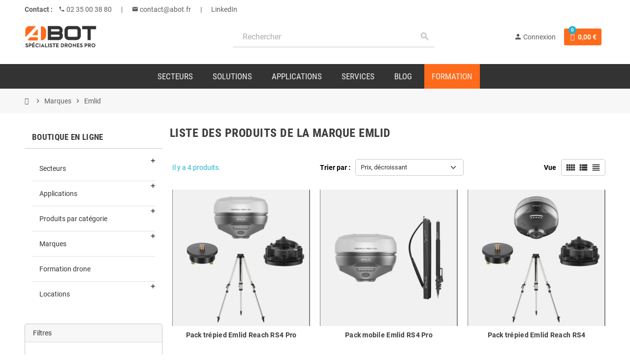

--- FILE ---
content_type: text/html; charset=utf-8
request_url: https://www.abot.fr/marque/emlid-46
body_size: 25798
content:
<!doctype html>
<html lang="fr-FR">
  <head>
    
      
  <meta charset="utf-8">
  <meta name="theme-color" content="#f9f2e8">


  <meta http-equiv="x-ua-compatible" content="ie=edge">



  <title>Emlid</title>
  
    <script data-keepinline="true">
    var cdcGtmApi = '//www.abot.fr/module/cdc_googletagmanager/async';
    var ajaxShippingEvent = 1;
    var ajaxPaymentEvent = 1;

/* datalayer */
dataLayer = window.dataLayer || [];
    let cdcDatalayer = {"event":"manufacturer","pageCategory":"manufacturer","ecommerce":{"currency":"EUR"}};
    dataLayer.push(cdcDatalayer);

/* call to GTM Tag */
(function(w,d,s,l,i){w[l]=w[l]||[];w[l].push({'gtm.start':
new Date().getTime(),event:'gtm.js'});var f=d.getElementsByTagName(s)[0],
j=d.createElement(s),dl=l!='dataLayer'?'&l='+l:'';j.async=true;j.src=
'https://www.googletagmanager.com/gtm.js?id='+i+dl;f.parentNode.insertBefore(j,f);
})(window,document,'script','dataLayer','GTM-NHKPXJ7');

/* async call to avoid cache system for dynamic data */
dataLayer.push({
  'event': 'datalayer_ready'
});
</script>
  

        <meta name="description" content="">
  
  <meta name="keywords" content="">
  
                <link rel="canonical" href="https://www.abot.fr/marque/emlid-46">
    
  
                

  
    <script type="application/ld+json">
  {
    "@context": "https://schema.org",
    "@type": "Organization",
    "name" : "ABOT",
          "logo": {
        "@type": "ImageObject",
        "url":"https://www.abot.fr/img/logo-1767007666.jpg"
      },
        "url" : "https://www.abot.fr/"
  }
</script>

<script type="application/ld+json">
  {
    "@context": "https://schema.org",
    "@type": "WebPage",
    "isPartOf": {
      "@type": "WebSite",
      "url":  "https://www.abot.fr/",
      "name": "ABOT"
    },
    "name": "Emlid",
    "url":  "https://www.abot.fr/marque/emlid-46"
  }
</script>


  <script type="application/ld+json">
    {
      "@context": "https://schema.org",
      "@type": "BreadcrumbList",
      "itemListElement": [
                  {
            "@type": "ListItem",
            "position": 1,
            "name": "Accueil",
            "item": "https://www.abot.fr/"
          },                  {
            "@type": "ListItem",
            "position": 2,
            "name": "Marques",
            "item": "https://www.abot.fr/marques"
          },                  {
            "@type": "ListItem",
            "position": 3,
            "name": "Emlid",
            "item": "https://www.abot.fr/marque/emlid-46"
          }              ]
    }
  </script>
  

  
  <script type="application/ld+json">
{
	"@context": "https://schema.org",
	"@type": "ItemList",
	"itemListElement": [
			{
			"@type": "ListItem",
			"position": 1,
			"name": "Pack trépied Emlid Reach RS4 Pro",
			"url": "https://www.abot.fr/pack-trepied-emlid-reach-rs4-pro-26028.html"
		},			{
			"@type": "ListItem",
			"position": 2,
			"name": "Pack mobile Emlid RS4 Pro",
			"url": "https://www.abot.fr/pack-mobile-emlid-rs4-pro-26030.html"
		},			{
			"@type": "ListItem",
			"position": 3,
			"name": "Pack trépied Emlid Reach RS4",
			"url": "https://www.abot.fr/pack-trepied-emlid-reach-rs4-26027.html"
		},			{
			"@type": "ListItem",
			"position": 4,
			"name": "Pack mobile Emlid RS4",
			"url": "https://www.abot.fr/pack-mobile-emlid-rs4-26029.html"
		}		]
}
</script>

  
    
  

  
    <meta property="og:title" content="Emlid" />
    <meta property="og:description" content="" />
    <meta property="og:url" content="https://www.abot.fr/marque/emlid-46" />
    <meta property="og:site_name" content="ABOT" />
        <meta property="og:type" content="website" />  



  <meta name="viewport" content="width=device-width, initial-scale=1, shrink-to-fit=no, maximum-scale=5">



  <link rel="icon" type="image/vnd.microsoft.icon" href="https://www.abot.fr/img/favicon.ico?1767007666">
  <link rel="shortcut icon" type="image/x-icon" href="https://www.abot.fr/img/favicon.ico?1767007666">



    <link rel="preload" href="https://www.abot.fr/themes/ZOneTheme/assets/fonts/cca377.woff" as="font" type="font/woff" crossorigin>
  <link rel="preload" href="https://www.abot.fr/themes/ZOneTheme/assets/fonts/b5a0a0.woff" as="font" type="font/woff" crossorigin>
  <link rel="preload" href="https://www.abot.fr/themes/ZOneTheme/assets/fonts/cff684.woff2" as="font" type="font/woff2" crossorigin>
  <link rel="preload" href="https://www.abot.fr/themes/ZOneTheme/assets/fonts/b1ea34.woff" as="font" type="font/woff" crossorigin>
  <link rel="preload" href="https://www.abot.fr/themes/ZOneTheme/assets/fonts/20fd17.woff2" as="font" type="font/woff2" crossorigin>
  <link rel="preload" href="https://www.abot.fr/themes/ZOneTheme/assets/fonts/63782d.woff" as="font" type="font/woff" crossorigin>
  <link rel="preload" href="https://www.abot.fr/themes/ZOneTheme/assets/fonts/657e60.woff" as="font" type="font/woff" crossorigin>



  



  	  <script type="text/javascript">
          var ASSearchUrl = "https:\/\/www.abot.fr\/module\/pm_advancedsearch4\/advancedsearch4";
          var Chronopost = {"ajax_endpoint":"https:\/\/www.abot.fr\/module\/chronopost\/ajax?ajax=1"};
          var as4_orderBySalesAsc = "Meilleures ventes en dernier";
          var as4_orderBySalesDesc = "Meilleures ventes en premier";
          var lineven_rlp = {"id":"110","name":"relatedproducts","is_test_mode":0,"ajax":[],"urls":{"service_dispatcher_url":"https:\/\/www.abot.fr\/module\/relatedproducts\/servicedispatcher","service_dispatcher_ssl_url":"https:\/\/www.abot.fr\/module\/relatedproducts\/servicedispatcher","short_url":"modules\/relatedproducts\/","base_url":"\/modules\/relatedproducts\/","css_url":"\/modules\/relatedproducts\/views\/css\/","cart_url":"https:\/\/www.abot.fr\/panier?action=show","order_url":"https:\/\/www.abot.fr\/commande"}};
          var lkSmartAddressConfig = {"classAddress":"address1","classAddress2":"address2","classPostcode":"postcode","classCity":"city","classCountry":"id_country"};
          var prestashop = {"cart":{"products":[],"totals":{"total":{"type":"total","label":"Total","amount":0,"value":"0,00\u00a0\u20ac"},"total_including_tax":{"type":"total","label":"Total TTC","amount":0,"value":"0,00\u00a0\u20ac"},"total_excluding_tax":{"type":"total","label":"Total HT :","amount":0,"value":"0,00\u00a0\u20ac"}},"subtotals":{"products":{"type":"products","label":"Sous-total","amount":0,"value":"0,00\u00a0\u20ac"},"discounts":null,"shipping":{"type":"shipping","label":"Livraison","amount":0,"value":""},"tax":null},"products_count":0,"summary_string":"0 articles","vouchers":{"allowed":0,"added":[]},"discounts":[],"minimalPurchase":0,"minimalPurchaseRequired":""},"currency":{"id":1,"name":"Euro","iso_code":"EUR","iso_code_num":"978","sign":"\u20ac"},"customer":{"lastname":null,"firstname":null,"email":null,"birthday":null,"newsletter":null,"newsletter_date_add":null,"optin":null,"website":null,"company":null,"siret":null,"ape":null,"is_logged":false,"gender":{"type":null,"name":null},"addresses":[]},"country":{"id_zone":"9","id_currency":"0","call_prefix":"33","iso_code":"FR","active":"1","contains_states":"0","need_identification_number":"0","need_zip_code":"1","zip_code_format":"NNNNN","display_tax_label":"1","name":"France","id":8},"language":{"name":"Fran\u00e7ais (French)","iso_code":"fr","locale":"fr-FR","language_code":"fr","active":"1","is_rtl":"0","date_format_lite":"d\/m\/Y","date_format_full":"d\/m\/Y H:i:s","id":2},"page":{"title":"","canonical":"https:\/\/www.abot.fr\/marque\/emlid-46","meta":{"title":"Emlid","description":"","keywords":"","robots":"index"},"page_name":"manufacturer","body_classes":{"lang-fr":true,"lang-rtl":false,"country-FR":true,"currency-EUR":true,"layout-left-column":true,"page-manufacturer":true,"tax-display-enabled":true,"page-customer-account":false,"manufacturer-id-46":true,"manufacturer-Emlid":true},"admin_notifications":[],"password-policy":{"feedbacks":{"0":"Tr\u00e8s faible","1":"Faible","2":"Moyenne","3":"Fort","4":"Tr\u00e8s fort","Straight rows of keys are easy to guess":"Les suites de touches sur le clavier sont faciles \u00e0 deviner","Short keyboard patterns are easy to guess":"Les mod\u00e8les courts sur le clavier sont faciles \u00e0 deviner.","Use a longer keyboard pattern with more turns":"Utilisez une combinaison de touches plus longue et plus complexe.","Repeats like \"aaa\" are easy to guess":"Les r\u00e9p\u00e9titions (ex. : \"aaa\") sont faciles \u00e0 deviner.","Repeats like \"abcabcabc\" are only slightly harder to guess than \"abc\"":"Les r\u00e9p\u00e9titions (ex. : \"abcabcabc\") sont seulement un peu plus difficiles \u00e0 deviner que \"abc\".","Sequences like abc or 6543 are easy to guess":"Les s\u00e9quences (ex. : abc ou 6543) sont faciles \u00e0 deviner.","Recent years are easy to guess":"Les ann\u00e9es r\u00e9centes sont faciles \u00e0 deviner.","Dates are often easy to guess":"Les dates sont souvent faciles \u00e0 deviner.","This is a top-10 common password":"Ce mot de passe figure parmi les 10 mots de passe les plus courants.","This is a top-100 common password":"Ce mot de passe figure parmi les 100 mots de passe les plus courants.","This is a very common password":"Ceci est un mot de passe tr\u00e8s courant.","This is similar to a commonly used password":"Ce mot de passe est similaire \u00e0 un mot de passe couramment utilis\u00e9.","A word by itself is easy to guess":"Un mot seul est facile \u00e0 deviner.","Names and surnames by themselves are easy to guess":"Les noms et les surnoms seuls sont faciles \u00e0 deviner.","Common names and surnames are easy to guess":"Les noms et les pr\u00e9noms courants sont faciles \u00e0 deviner.","Use a few words, avoid common phrases":"Utilisez quelques mots, \u00e9vitez les phrases courantes.","No need for symbols, digits, or uppercase letters":"Pas besoin de symboles, de chiffres ou de majuscules.","Avoid repeated words and characters":"\u00c9viter de r\u00e9p\u00e9ter les mots et les caract\u00e8res.","Avoid sequences":"\u00c9viter les s\u00e9quences.","Avoid recent years":"\u00c9vitez les ann\u00e9es r\u00e9centes.","Avoid years that are associated with you":"\u00c9vitez les ann\u00e9es qui vous sont associ\u00e9es.","Avoid dates and years that are associated with you":"\u00c9vitez les dates et les ann\u00e9es qui vous sont associ\u00e9es.","Capitalization doesn't help very much":"Les majuscules ne sont pas tr\u00e8s utiles.","All-uppercase is almost as easy to guess as all-lowercase":"Un mot de passe tout en majuscules est presque aussi facile \u00e0 deviner qu'un mot de passe tout en minuscules.","Reversed words aren't much harder to guess":"Les mots invers\u00e9s ne sont pas beaucoup plus difficiles \u00e0 deviner.","Predictable substitutions like '@' instead of 'a' don't help very much":"Les substitutions pr\u00e9visibles comme '\"@\" au lieu de \"a\" n'aident pas beaucoup.","Add another word or two. Uncommon words are better.":"Ajoutez un autre mot ou deux. Pr\u00e9f\u00e9rez les mots peu courants."}}},"shop":{"name":"ABOT","logo":"https:\/\/www.abot.fr\/img\/logo-1767007666.jpg","stores_icon":"https:\/\/www.abot.fr\/img\/logo_stores.png","favicon":"https:\/\/www.abot.fr\/img\/favicon.ico"},"core_js_public_path":"\/themes\/","urls":{"base_url":"https:\/\/www.abot.fr\/","current_url":"https:\/\/www.abot.fr\/marque\/emlid-46","shop_domain_url":"https:\/\/www.abot.fr","img_ps_url":"https:\/\/www.abot.fr\/img\/","img_cat_url":"https:\/\/www.abot.fr\/img\/c\/","img_lang_url":"https:\/\/www.abot.fr\/img\/l\/","img_prod_url":"https:\/\/www.abot.fr\/img\/p\/","img_manu_url":"https:\/\/www.abot.fr\/img\/m\/","img_sup_url":"https:\/\/www.abot.fr\/img\/su\/","img_ship_url":"https:\/\/www.abot.fr\/img\/s\/","img_store_url":"https:\/\/www.abot.fr\/img\/st\/","img_col_url":"https:\/\/www.abot.fr\/img\/co\/","img_url":"https:\/\/www.abot.fr\/themes\/ZOneChild\/assets\/img\/","css_url":"https:\/\/www.abot.fr\/themes\/ZOneChild\/assets\/css\/","js_url":"https:\/\/www.abot.fr\/themes\/ZOneChild\/assets\/js\/","pic_url":"https:\/\/www.abot.fr\/upload\/","theme_assets":"https:\/\/www.abot.fr\/themes\/ZOneChild\/assets\/","theme_dir":"https:\/\/www.abot.fr\/themes\/ZOneChild\/","pages":{"address":"https:\/\/www.abot.fr\/adresse","addresses":"https:\/\/www.abot.fr\/adresses","authentication":"https:\/\/www.abot.fr\/connexion","manufacturer":"https:\/\/www.abot.fr\/marques","cart":"https:\/\/www.abot.fr\/panier","category":"https:\/\/www.abot.fr\/index.php?controller=category","cms":"https:\/\/www.abot.fr\/index.php?controller=cms","contact":"https:\/\/www.abot.fr\/nous-contacter","discount":"https:\/\/www.abot.fr\/reduction","guest_tracking":"https:\/\/www.abot.fr\/suivi-commande-invite","history":"https:\/\/www.abot.fr\/historique-commandes","identity":"https:\/\/www.abot.fr\/identite","index":"https:\/\/www.abot.fr\/","my_account":"https:\/\/www.abot.fr\/mon-compte","order_confirmation":"https:\/\/www.abot.fr\/confirmation-commande","order_detail":"https:\/\/www.abot.fr\/index.php?controller=order-detail","order_follow":"https:\/\/www.abot.fr\/suivi-commande","order":"https:\/\/www.abot.fr\/commande","order_return":"https:\/\/www.abot.fr\/index.php?controller=order-return","order_slip":"https:\/\/www.abot.fr\/avoirs","pagenotfound":"https:\/\/www.abot.fr\/page-introuvable","password":"https:\/\/www.abot.fr\/recuperation-mot-de-passe","pdf_invoice":"https:\/\/www.abot.fr\/index.php?controller=pdf-invoice","pdf_order_return":"https:\/\/www.abot.fr\/index.php?controller=pdf-order-return","pdf_order_slip":"https:\/\/www.abot.fr\/index.php?controller=pdf-order-slip","prices_drop":"https:\/\/www.abot.fr\/promotions","product":"https:\/\/www.abot.fr\/index.php?controller=product","registration":"https:\/\/www.abot.fr\/index.php?controller=registration","search":"https:\/\/www.abot.fr\/recherche","sitemap":"https:\/\/www.abot.fr\/plan du site","stores":"https:\/\/www.abot.fr\/magasins","supplier":"https:\/\/www.abot.fr\/fournisseur","new_products":"https:\/\/www.abot.fr\/nouveaux-produits","brands":"https:\/\/www.abot.fr\/marques","register":"https:\/\/www.abot.fr\/index.php?controller=registration","order_login":"https:\/\/www.abot.fr\/commande?login=1"},"alternative_langs":[],"actions":{"logout":"https:\/\/www.abot.fr\/?mylogout="},"no_picture_image":{"bySize":{"cart_default":{"url":"https:\/\/www.abot.fr\/img\/p\/fr-default-cart_default.jpg","width":90,"height":90},"small_default":{"url":"https:\/\/www.abot.fr\/img\/p\/fr-default-small_default.jpg","width":90,"height":90},"home_default":{"url":"https:\/\/www.abot.fr\/img\/p\/fr-default-home_default.jpg","width":277,"height":277},"medium_default":{"url":"https:\/\/www.abot.fr\/img\/p\/fr-default-medium_default.jpg","width":455,"height":455},"large_default":{"url":"https:\/\/www.abot.fr\/img\/p\/fr-default-large_default.jpg","width":800,"height":800}},"small":{"url":"https:\/\/www.abot.fr\/img\/p\/fr-default-cart_default.jpg","width":90,"height":90},"medium":{"url":"https:\/\/www.abot.fr\/img\/p\/fr-default-home_default.jpg","width":277,"height":277},"large":{"url":"https:\/\/www.abot.fr\/img\/p\/fr-default-large_default.jpg","width":800,"height":800},"legend":""}},"configuration":{"display_taxes_label":true,"display_prices_tax_incl":false,"is_catalog":false,"show_prices":true,"opt_in":{"partner":true},"quantity_discount":{"type":"discount","label":"Remise sur prix unitaire"},"voucher_enabled":0,"return_enabled":0},"field_required":[],"breadcrumb":{"links":[{"title":"Accueil","url":"https:\/\/www.abot.fr\/"},{"title":"Marques","url":"https:\/\/www.abot.fr\/marques"},{"title":"Emlid","url":"https:\/\/www.abot.fr\/marque\/emlid-46"}],"count":3},"link":{"protocol_link":"https:\/\/","protocol_content":"https:\/\/"},"time":1768761953,"static_token":"b5590399b582efc7eb65a1de9c483111","token":"bbd7d422c94c23c356d0d49f6cbf66bb","debug":false,"modules":{"zonethememanager":{"progress_bar":0,"boxed_layout":false,"lazy_loading":false,"sidebar_cart":0,"sidebar_navigation":0,"product_countdown":1,"svg_logo":false,"svg_width":"150px","sticky_menu":1,"sticky_mobile":0,"mobile_megamenu":false,"product_quickview":1,"product_addtocart":1,"product_details":1,"product_grid_columns":3,"body_classes":"remove-box-shadow no-customer-address pg-eal pg-evl","is_mobile":false,"product_grid_desc":"","product_grid_available":1,"product_grid_colors":1,"cat_image":0,"cat_description":1,"cat_expand_desc":1,"cat_subcategories":1,"cat_default_view":"grid","product_info_layout":"normal","product_qty_add_inline":true,"product_actions_position":false,"product_image_zoom":0,"product_attr_combinations":false,"product_attr_swatches":false,"product_attr_default":true,"checkout_login_first":1,"is_quickview":false,"ps_legalcompliance_spl":false,"enabled_pm_advancedsearch4":true,"psDimensionUnit":"cm","assetsFonts":"https:\/\/www.abot.fr\/themes\/ZOneTheme\/assets\/fonts\/"}}};
          var prestashopFacebookAjaxController = "https:\/\/www.abot.fr\/module\/ps_facebook\/Ajax";
          var psemailsubscription_subscription = "https:\/\/www.abot.fr\/module\/ps_emailsubscription\/subscription";
          var tot_activate_preference = "1";
          var tot_default_country = "FR";
          var tot_error_text = "Phone number is not valid!";
          var tot_preferred_country = ["DE","AD","AT","BE","BG","CY","HR","DK","ES","EE","FI","FR","GR","GP","GF","HU","IE","IT","RE","LV","LT","LU","MT","MQ","MU","YT","MC","NO","NC","NL","PL","PF","PT","RO","GB","BL","MF","PM","SK","SI","SE","CH","CZ","WF"];
          var tot_ps_version = "8.2";
          var varBreadcrumbLinks = ["https:\/\/www.abot.fr\/","https:\/\/www.abot.fr\/marques","https:\/\/www.abot.fr\/marque\/emlid-46"];
          var varCategoryTreeController = "https:\/\/www.abot.fr\/module\/zonethememanager\/categoryTree";
          var varGetFinalDateController = "https:\/\/www.abot.fr\/module\/zonethememanager\/getFinalDate";
          var varGetFinalDateMiniatureController = "https:\/\/www.abot.fr\/module\/zonethememanager\/getFinalDateMiniature";
          var varMenuDropdownContentController = "https:\/\/www.abot.fr\/module\/zonemegamenu\/menuDropdownContent";
          var varPSAjaxCart = 1;
          var varProductCommentGradeController = "https:\/\/www.abot.fr\/module\/zonethememanager\/CommentGrade";
      </script>


		<link rel="stylesheet" href="https://fonts.googleapis.com/css?family=Roboto:100,100italic,200,200italic,300,300italic,400,400italic,500,500italic,600,600italic,700,700italic,800,800italic,900,900italic&amp;display=swap" media="all">
		<link rel="stylesheet" href="https://www.abot.fr/themes/ZOneChild/assets/cache/theme-529434254.css" media="all">
	
	
	<script src="https://maps.googleapis.com/maps/api/js?key=AIzaSyAai9iKm7LEf7q-qgTi8mwCg7kMHrJ-ej4&amp;libraries=places" ></script>


	<script>
			var ceFrontendConfig = {"environmentMode":{"edit":false,"wpPreview":false},"is_rtl":false,"breakpoints":{"xs":0,"sm":480,"md":768,"lg":1025,"xl":1440,"xxl":1600},"version":"2.13.0","urls":{"assets":"\/modules\/creativeelements\/views\/"},"productQuickView":0,"settings":{"page":[],"general":{"elementor_global_image_lightbox":"1","elementor_lightbox_enable_counter":"yes","elementor_lightbox_enable_fullscreen":"yes","elementor_lightbox_enable_zoom":"yes","elementor_lightbox_title_src":"title","elementor_lightbox_description_src":"caption"},"editorPreferences":[]},"post":{"id":"46050201","title":"Emlid","excerpt":""}};
		</script>
        <link rel="preload" href="/modules/creativeelements/views/lib/ceicons/fonts/ceicons.woff2?8goggd" as="font" type="font/woff2" crossorigin>
        


  
<style type="text/css">pre, .form-control, .form-control:focus, .input-group-text, .custom-select, .custom-file-label, .custom-file-label:after, body, .btn-teriary, .btn.btn-teriary, .ui-autocomplete.ui-menu .ui-menu-item a, .dropdown select, .dropdown-item, .anav-top, .aone-popupnewsletter {color: #333333} select.form-control:focus::-ms-value, .custom-select:focus::-ms-value {color: #333333} h1, h2, h3, h4, h5, h6, .h1, .h2, .h3, .h4, .h5, .h6, .title-block, .column-title, .typo .column-title, .column-title a, .typo .column-title a, .page-heading, .page-subheading, .nav-tabs .nav-item .nav-link.active:focus, .nav-tabs .nav-item .nav-link.active:hover, .aone-tabs .dot-line-tabs .dot-line, label, .label, .nav-item .nav-link, .nav-item .nav-link.active, .product-name, .product-accordions .panel .panel-heading .panel-title a, .anav-top .amenu-link, #footer .footer-main .h4, .banner1 span:not(.btn) {color: #000000} a, .btn-outline-primary, .btn-outline-primary.disabled, .btn-outline-primary:disabled, .btn-link, .page-link, .text-primary, .products-selection .total-products p, .products-selection .products-sort-order .product-display .display-select .selected, #header .left-nav-trigger .left-nav-icon, #footer .footer-about-us .fa, #footer .footer-about-us .material-icons, .feature .material-icons, .feature .fa, .feature2 a:hover {color: #22B1D1} .btn-primary, .btn-primary.disabled, .btn-primary:disabled, .btn-outline-primary:hover, .btn-outline-primary:not(:disabled):not(.disabled):active, .btn-outline-primary:not(:disabled):not(.disabled).active, .show > .btn-outline-primary.dropdown-toggle, .nav-pills .nav-link.active, .nav-pills .show > .nav-link, .page-item.active .page-link, .badge-primary, .progress-bar, .list-group-item.active, .bg-primary, .btn.btn-primary, .btn.btn-primary.disabled, .btn.btn-primary:disabled, .group-span-filestyle .btn-default, .group-span-filestyle .bootstrap-touchspin .btn-touchspin, .bootstrap-touchspin .group-span-filestyle .btn-touchspin, .pagination .page-list .current a, .add-to-cart, .add-to-cart.disabled, .add-to-cart:disabled, .sidebar-currency .currency-list .current .dropdown-item, .sidebar-language .language-list .current .dropdown-item, .pace .pace-progress, .pace-bounce .pace-activity, #header .mobile-header-version .mobile-menu-icon, .banner3:hover, #product-comments-list-pagination ul li.active span {background-color: #22B1D1} .btn-primary, .btn-primary.disabled, .btn-primary:disabled, .btn-outline-primary, .btn-outline-primary:hover, .btn-outline-primary:not(:disabled):not(.disabled):active, .btn-outline-primary:not(:disabled):not(.disabled).active, .show > .btn-outline-primary.dropdown-toggle, .page-item.active .page-link, .list-group-item.active, .border-primary, .product-combinations .combination-item.active .switch-cbnt, .product-swatches .swatches-list > li.selected > span, .pace .pace-activity {border-color: #22B1D1} .btn-primary:hover, .btn-primary:focus, .btn.btn-primary:hover, .btn-primary:not(:disabled):not(.disabled):active, .btn-primary:not(:disabled):not(.disabled).active, .btn.btn-primary:not(:disabled):not(.disabled):active, .btn.btn-primary:not(:disabled):not(.disabled).active, .add-to-cart:hover, .add-to-cart:not(:disabled):not(.disabled):active, .add-to-cart:not(:disabled):not(.disabled).active {background-color: #1b8ca5} a:hover, .btn-link:hover, .page-link:hover, .btn-teriary:hover, .btn.btn-teriary:hover, .ui-autocomplete.ui-menu .ui-menu-item .ui-state-focus, .ui-autocomplete.ui-menu .ui-menu-item .ui-state-hover, .dropdown .expand-more:hover, .dropdown a.expand-more:hover, .dropdown-item:hover, .dropdown-item:focus, .checkout-step-order .step-part .edit, .checkout-step-order .step-part.current .part-icon, .checkout-step-order .step-part.current.reachable.complete .part-icon, .page-my-account #content .links a:hover, .active-filters .filter-block .material-icons, .product-price, .price-total, .product-name a:hover, a.product-name:hover, .product-list .product-miniature .grid-hover-btn a, .product-list .product-miniature .grid-hover-btn button, .wishlist-button-add.wishlist-button-product, .main-product-details .product-cover .layer .zoom-in, #product-modal .arrows, .cart-items-review .product-line-grid .product-prices .qty, .st-menu-close:hover, .aone-slideshow .nivoSlider .nivo-directionNav .nivo-prevNav, .aone-slideshow .nivoSlider .nivo-directionNav .nivo-nextNav, #header .left-nav-trigger .left-nav-icon:hover, .feature a:hover, .feature2 .material-icons, .feature2 .fa, .icon-link:hover {color: #ff6a1b} .custom-checkbox input[type="checkbox"]:hover + .check-shape, .custom-radio input[type="radio"]:hover + .check-shape, .custom-checkbox input[type="checkbox"]:checked + .check-shape, .custom-radio input[type="radio"]:checked + .check-shape, .custom-checkbox .check-shape.color .check-circle, .custom-radio .check-shape.color .check-circle, .category-tree > ul > li > a:hover:before, .main-product-details .product-images li.thumb-container .thumb.selected, .product-swatches .swatches-list > li.selected > span.color .check-circle, #product-modal .product-images img.selected, .anav-top .acategory-content .category-subs li a:hover:before, .aone-slideshow .nivoSlider .nivo-controlNav a.active, .banner2 a:before {border-color: #ff6a1b} .custom-checkbox input[type="checkbox"]:checked + .check-shape, .custom-radio input[type="radio"]:checked + .check-shape, .category-tree > ul > li > a:hover:before, .discount-percentage, .discount-amount, .product-flags .product-flag.discount span, .product-flags .product-flag.on-sale span, .add-to-cart.added:after, .main-product-details .scroll-box-arrows .left, .main-product-details .scroll-box-arrows .right, .cart-preview .cart-header .cart-products-count, .slick-prev, .slick-next, .slick-dots li button, .anav-top .acategory-content .category-subs li a:hover:before, .aone-slideshow .nivoSlider .nivo-controlNav a, .aone-popupnewsletter button.close, #header .sticky-icon-cart .cart-products-count, #scrollTopButton .scroll-button, .typoImageSlider .scrollArrows .left, .typoImageSlider .scrollArrows .right {background-color: #ff6a1b} .header-banner, .header-nav, .main-header, .checkout-header-right {color: #5d5d5d} .header-banner a:hover, .header-nav a:not(.dropdown-item):hover, .main-header a:not(.dropdown-item):hover, .header-nav .dropdown .expand-more:hover, .checkout-header-right a:not(.dropdown-item):hover {color: #ff6a1b} #header .header-bottom, #mobile-amegamenu {background-color: #333} .anav-top .amenu-link {color: #ffffff} .anav-mobile .amenu-link .mobile-toggle-plus .caret-down-icon {border-top-color: #ffffff} .anav-mobile .amenu-link .mobile-toggle-plus .caret-down-icon {border-bottom-color: #ffffff} .anav-top .amenu-item:hover .amenu-link, .anav-top .amenu-link:hover {color: #ff6a1b} .anav-top .adropdown {color: #5d5d5d} .anav-top .acategory-content .category-subs li a:before {border-color: #5d5d5d} .anav-top .acategory-content .category-title, .anav-top .aproduct-content .product-name, .anav-top .amanufacturer-content .brand-name {color: #3d3d3d} .anav-top .adropdown a:hover, .anav-top .acategory-content .category-title a:hover, .anav-top .aproduct-content .product-name a:hover, .anav-top .amanufacturer-content .brand-name a:hover {color: #ff6a1b} .anav-top .acategory-content .category-subs li a:hover:before {border-color: #ff6a1b} .anav-top .acategory-content .category-subs li a:hover:before {background-color: #ff6a1b} .breadcrumb-wrapper {background-color: #f7f7f7} .breadcrumb-wrapper .breadcrumb, .breadcrumb-wrapper .breadcrumb a {color: #5d5d5d} #footer {background-color: #333333} #footer, #footer .label, #footer label {color: #fff} #footer .footer-main .h4, #footer .footer-about-us .fa, #footer .footer-about-us .material-icons {color: #fff} #footer a:hover {color: #ff6a1b} #footer .footer-bottom {background-color: #333333} #wrapper {background-color: #ffffff} .icon-link:hover, .checkout-step-order .step-part .edit, .active-filters .filter-block .material-icons, .product-list .product-miniature .grid-hover-btn a, .product-list .product-miniature .grid-hover-btn button, .wishlist-button-add.wishlist-button-product, .main-product-details .product-cover .layer .zoom-in, #product-modal .arrows, .st-menu-close:hover, .aone-slideshow .nivoSlider .nivo-directionNav .nivo-prevNav, .aone-slideshow .nivoSlider .nivo-directionNav .nivo-nextNav {color: #ff6a1b} .add-to-cart.added:after, .main-product-details .scroll-box-arrows .left, .main-product-details .scroll-box-arrows .right, .slick-prev, .slick-next, .slick-dots li button, .aone-slideshow .nivoSlider .nivo-controlNav a, .aone-popupnewsletter button.close, #scrollTopButton .scroll-button, .typoImageSlider .scrollArrows .left, .typoImageSlider .scrollArrows .right {background-color: #ff6a1b} .aone-slideshow .nivoSlider .nivo-controlNav a.active {border-color: #ff6a1b} .btn-primary, .btn-primary.disabled, .btn-primary:disabled, .btn.btn-primary, .btn.btn-primary.disabled, .btn.btn-primary:disabled, .add-to-cart, .add-to-cart.disabled, .add-to-cart:disabled, #header .mobile-header-version .mobile-menu-icon {background-color: #22B1D1} .btn-primary, .btn-primary.disabled, .btn-primary:disabled {border-color: #22B1D1} .btn-primary:hover, .btn-primary:focus, .btn.btn-primary:hover, .btn-primary:not(:disabled):not(.disabled):active, .btn-primary:not(:disabled):not(.disabled).active, .btn.btn-primary:not(:disabled):not(.disabled):active, .btn.btn-primary:not(:disabled):not(.disabled).active, .add-to-cart:hover, .add-to-cart:not(:disabled):not(.disabled):active, .add-to-cart:not(:disabled):not(.disabled).active {background-color: #1b8ca5} h1, h2, h3, h4, h5, h6, .h1, .h2, .h3, .h4, .h5, .h6, .title-block, .column-title, .typo .column-title, .column-title a, .typo .column-title a, .page-heading, .page-subheading, .nav-tabs .nav-item .nav-link.active:focus, .nav-tabs .nav-item .nav-link.active:hover, .nav-item .nav-link, .nav-item .nav-link.active, .product-accordions .panel .panel-heading .panel-title a, .banner1 span:not(.btn) {color: #3d3d3d} .background-for-title .title-block, .background-for-title .column-title, .background-for-title .column-title a, .background-for-title .typo .column-title, .background-for-title .aone-tabs .nav-tabs .nav-item .nav-link, .background-for-title .product-tabs .nav-tabs .nav-item .nav-link, .background-for-title .product-accordions .panel .panel-heading a, .background-for-title .st-menu-title, .background-for-title .cart-preview .cart-title {color: #333333} .product-name {color: #3d3d3d} .product-name a:hover, a.product-name:hover {color: #ff6a1b} .product-list .grid .product-miniature .product-name {background-color: #fff} .product-price, .price-total {color: #333} body {font-size: 14px} </style>

<style type="text/css">#header .header-logo .logo {
  max-height: 73px;
}

.dfd-embedded .dfd-layer {
    max-width: 1250px;
    margin: auto;
}

.search-widget ul.ui-autocomplete {
display:none !important;
}

/* 3460 
.product-miniature .product-availability, .product-right-content .product-availability {
    display: none !important;
}
*/

/* Stylisation-BLOG-ABOT */

#prestablogfront h1 {
    font-size: 1.375rem;
    text-align: center;
    padding-top: 15px;
    padding-bottom: 15px;
    overflow: hidden;
    border: none;
    margin: 0 10px 0 10px;
    color: #ff6a1b !important;
}

#prestablogfront h2 {
    font-size: 1.275rem;
    text-align: left;
    padding-top: 15px;
    padding-bottom: 15px;
    overflow: hidden;
    border: none;
    margin: 0 10px 0 10px;
    color: #333 !important;
}

#prestablogfront h3 {
    font-size: 1.15rem;
    font-weight: 400;
    text-align: left;
    padding-top: 15px;
    padding-bottom: 15px;
    overflow: hidden;
    border: none;
    margin: 0 10px 0 10px;
    color: #ff6a1b !important;
}

#prestablogfront h4 {
    font-size: 1.1rem;
    font-weight: 300;
    text-align: left;
    padding-top: 15px;
    padding-bottom: 15px;
    border: none;
    overflow: hidden;
    margin: 0 10px 0 10px;
    color: #ff6a1b !important;
}

#prestablogfront h5 {
    font-size: 1.05rem;
    font-weight: 300;
    text-align: left;
    padding-top: 15px;
    padding-bottom: 15px;
    border: none;
    overflow: hidden;
    margin: 0 10px 0 10px;
    color: #333 !important;
}

#prestablogfront h6 {
    font-size: 1rem;
    font-weight: 300;
    text-align: left;
a    padding-top: 15px;
    padding-bottom: 15px;
    overflow: hidden;
    border: none;
    margin: 0 10px 0 10px;
    color: #da4b00 !important;
}

#prestablogauthor h1 {
    font-size: 1.375rem;
    text-align: center;
    padding-top: 15px;
    padding-bottom: 15px;
    border: none;
    margin: 0 10px 0 10px;
    color: #ff6a1b !important;
}

#prestablogauthor h2 {
    font-size: 1.275rem;
    text-align: center;
    padding-top: 15px;
    padding-bottom: 15px;
    border: none;
    margin: 0 10px 0 10px;
    color: #333 !important;
}

.prestablogtitle {
    font-size: 1.375rem;
    text-align: center;
    padding-top: 15px;
    padding-bottom: 15px;
    border: none;
    margin: 0 10px 0 10px;
    color: #444 !important;
}

#prestablogfront .elementor-widget-text-editor p {
    text-align: justify;
}

#prestablogfront .elementor-widget-text-editor p a:hover {
    color: #da4b00 !important;
}

#prestablogfront .elementor-widget-text-editor ul,#prestablogfront .elementor-widget-text-editor ol {
    list-style-type: disc!important;
    padding-left: 20px;
}

#prestablogfront .elementor-widget-text-editor ul li a,#prestablogfront .elementor-widget-text-editor ol li a {
    color: #ff6a1b !important;
}

#prestablogfront .elementor-widget-text-editor ul li a:hover,#prestablogfront .elementor-widget-text-editor ol li a:hover {
    color: #da4b00 !important;
}

#prestablogfront .elementor-button {
    background-color: #ff6a1b !important;
}

#prestablogfront .elementor-button:hover {
    background-color: #da4b00 !important;
}     

/* FIN Stylisation-BLOG-ABOT */

/* Début style bloc FAQ enrichie SEO - accordéon */

.faq {
max-width: 880px;
background: #f9fafc;
border: 1px solid #dce3ee;
border-radius: 10px;
margin: 0 auto;
padding: 12px 0;
}


.faq__list {
margin: 0;
padding: 0 18px 18px;
}


.faq-item {
background: #ffffff;
border: 1px solid #e2e8f0;
border-radius: 6px;
margin: 12px 0;
overflow: clip;
box-shadow: 0 2px 6px rgba(0,0,0,.04);
}


.faq-item > summary {
list-style: none;
cursor: pointer;
user-select: none;
padding: 16px 54px 16px 20px;
font-weight: 600;
position: relative;
outline: none;
color: #1e293b;
background: #ffffff;
}


.faq-item > summary::after {
content: "";
width: 12px;
height: 12px;
position: absolute;
right: 20px;
top: 50%;
transform: translateY(-50%) rotate(45deg);
border-right: 2px solid #64748b;
border-bottom: 2px solid #64748b;
transition: transform .25s ease;
}


.faq-item[open] > summary::after {
transform: translateY(-50%) rotate(225deg);
}


.faq-item > summary:hover {
background: #f1f5f9;
}


.faq-item > summary:focus-visible {
box-shadow: 0 0 0 3px rgba(122,162,255,.35) inset;
border-radius: 6px;
}


.faq-item__content {
padding: 18px 20px; /* espace vertical augmenté */
color: #475569;
background: #fafbfc;
animation: faq-fade .25s ease;
}


.faq-item__content p,
.faq-item__content ul {
margin: 10px 0;
line-height: 1.6; /* améliore la lisibilité */
}


@keyframes faq-fade {
from {
opacity: 0;
transform: translateY(-4px);
}
to {
opacity: 1;
transform: translateY(0);
}
}

/* Fin style bloc FAQ enrichie SEO - accordéon */

/* 12247 */ 
#mobile-amegamenu .anav-top .adropdown .dropdown-wrapper {
    background: #fff !important;
}</style>
  <!-- START OF DOOFINDER ADD TO CART SCRIPT -->
  <script>
    document.addEventListener('doofinder.cart.add', function(event) {

      const checkIfCartItemHasVariation = (cartObject) => {
        return (cartObject.item_id === cartObject.grouping_id) ? false : true;
      }

      /**
      * Returns only ID from string
      */
      const sanitizeVariationID = (variationID) => {
        return variationID.replace(/\D/g, "")
      }

      doofinderManageCart({
        cartURL          : "https://www.abot.fr/panier",  //required for prestashop 1.7, in previous versions it will be empty.
        cartToken        : "b5590399b582efc7eb65a1de9c483111",
        productID        : checkIfCartItemHasVariation(event.detail) ? event.detail.grouping_id : event.detail.item_id,
        customizationID  : checkIfCartItemHasVariation(event.detail) ? sanitizeVariationID(event.detail.item_id) : 0,   // If there are no combinations, the value will be 0
        quantity         : event.detail.amount,
        statusPromise    : event.detail.statusPromise,
        itemLink         : event.detail.link,
        group_id         : event.detail.group_id
      });
    });
  </script>
  <!-- END OF DOOFINDER ADD TO CART SCRIPT -->

  <!-- START OF DOOFINDER UNIQUE SCRIPT -->
  <script data-keepinline>
    
    (function(w, k) {w[k] = window[k] || function () { (window[k].q = window[k].q || []).push(arguments) }})(window, "doofinderApp")
    

    // Custom personalization:
    doofinderApp("config", "language", "fr");
    doofinderApp("config", "currency", "EUR");
  </script>
  <script src="https://eu1-config.doofinder.com/2.x/88aeec98-e507-4ff1-b8d6-a3f351159e02.js" async></script>
  <!-- END OF DOOFINDER UNIQUE SCRIPT -->

<script type="text/javascript">
    window.onload = function () {
        cm_phonenumberAssign();
        TPNI.init();

        if (tot_ps_version > 1.6) {
            prestashop.on('updatedAddressForm', function () {
                cm_phonenumberAssign();
                TPNI.init();
            });
        }

        var MutationObserver = window.MutationObserver || window.WebKitMutationObserver || window.MozMutationObserver;
        var observer = new MutationObserver(function(mutations) {
            mutations.forEach(function(mutation) {
                if (mutation.type === 'childList') {
                    TPNI.reinit(false)
                }
            });
        });

        observer.observe(document.body, {
            attributes: true,
            childList: true,
            characterData: true
        });
    };

    function cm_phonenumberAssign() {
        if (tot_activate_preference == 1) {
            TPNI.attr.preferredCountry = tot_preferred_country;
        }
        if (tot_default_country) {
            TPNI.attr.country = tot_default_country;
        }
        TPNI.attr.errorText = '<p class="intlError">' + tot_error_text + '</p>';
    }
</script>



    
  </head>

  <body id="manufacturer"
    class="st-wrapper lang-fr country-fr currency-eur layout-left-column page-manufacturer tax-display-enabled manufacturer-id-46 manufacturer-emlid ce-kit-128 elementor-page elementor-page-46050201
    remove-box-shadow no-customer-address pg-eal pg-evl    "
  >
    
      <!-- Google Tag Manager (noscript) -->
<noscript><iframe src="https://www.googletagmanager.com/ns.html?id=GTM-NHKPXJ7"
height="0" width="0" style="display:none;visibility:hidden"></iframe></noscript>
<!-- End Google Tag Manager (noscript) -->

    

    
      <div class="st-menu st-effect-left" data-st-menu>
  <div class="st-menu-close d-flex" data-close-st-menu><i class="material-icons">close</i></div>
  <div class="st-menu-title h4">
    Menu
  </div>

    <div id="mobile-amegamenu">
    <ul class="anav-top js-ajax-mega-menu">
          <li class="amenu-item plex " data-id-menu="2">
        <a href="/categorie/secteurs-3" class="amenu-link" >                    <span>Secteurs</span>
          <span class="mobile-toggle-plus d-flex align-items-center justify-content-center"><i class="material-icons add">add</i><i class="material-icons remove">remove</i></span>        </a>
                  <div class="adropdown">      
            <div class="js-dropdown-content" data-id-menu="2"></div>
          </div>
              </li>
          <li class="amenu-item plex " data-id-menu="10">
        <a href="#" class="amenu-link" >                    <span>Solutions</span>
          <span class="mobile-toggle-plus d-flex align-items-center justify-content-center"><i class="material-icons add">add</i><i class="material-icons remove">remove</i></span>        </a>
                  <div class="adropdown">      
            <div class="js-dropdown-content" data-id-menu="10"></div>
          </div>
              </li>
          <li class="amenu-item plex " data-id-menu="4">
        <a href="/categorie/applications-4" class="amenu-link" >                    <span>Applications</span>
          <span class="mobile-toggle-plus d-flex align-items-center justify-content-center"><i class="material-icons add">add</i><i class="material-icons remove">remove</i></span>        </a>
                  <div class="adropdown">      
            <div class="js-dropdown-content" data-id-menu="4"></div>
          </div>
              </li>
          <li class="amenu-item plex " data-id-menu="7">
        <a href="/categorie/services-5" class="amenu-link" >                    <span>Services</span>
          <span class="mobile-toggle-plus d-flex align-items-center justify-content-center"><i class="material-icons add">add</i><i class="material-icons remove">remove</i></span>        </a>
                  <div class="adropdown">      
            <div class="js-dropdown-content" data-id-menu="7"></div>
          </div>
              </li>
          <li class="amenu-item  " data-id-menu="5">
        <a href="/blog" class="amenu-link" >                    <span>Blog</span>
                  </a>
              </li>
          <li class="amenu-item  megamenu-reglementation" data-id-menu="9">
        <a href="/page/formation-22" class="amenu-link" >                    <span>FORMATION</span>
                  </a>
              </li>
        </ul>
  </div>


  <div id="js-header-phone-sidebar" class="sidebar-header-phone js-hidden"></div>
  <div id="js-account-sidebar" class="sidebar-account text-center user-info js-hidden"></div>
  <div id="js-language-sidebar" class="sidebar-language js-hidden"></div>
  <div id="js-left-currency-sidebar" class="sidebar-currency js-hidden"></div>
</div>    

    <main id="page" class="st-pusher ">

      
              

      <header id="header">
        
          	
  <!-- desktop header -->
  <div class="desktop-header-version">
    
      <div class="header-banner clearfix">
        

      </div>
    

    
      <div class="header-nav clearfix">
        <div class="container">
          <div class="header-nav-wrapper d-flex align-items-center justify-content-between">
            <div class="left-nav d-flex">
              <div class="header-phone js-header-phone-source">
	<ul>
<li><b>Contact : </b></li>
<li><i class="material-icons">phone </i><a href="tel:+33235003880"> 02 35 00 38 80</a></li>
<li> | </li>
<li><i class="material-icons">mail</i><a href="mailto:contact@abot.fr"> contact@abot.fr</a></li>
<li> | </li>
<li><a href="https://www.linkedin.com/company/11242448/admin/">LinkedIn</a></li>
</ul>
</div>

            </div>
            <div class="right-nav d-flex">
              
            </div>
          </div>
        </div>
      </div>
    

    
      <div class="main-header clearfix">
        <div class="container">
          <div class="header-wrapper d-flex align-items-center">
            
              <div class="header-logo">
                <a href="https://www.abot.fr/" title="ABOT">
                                      <img class="logo" src="https://www.abot.fr/img/logo-1767007666.jpg" alt="ABOT">
                                  </a>
              </div>
            
            
              <div class="searchbar-wrapper">
                <div id="search_widget" class="js-search-source">
                  <div class="search-widget ui-front">
                    <form>
                      <input type="hidden" name="controller" value="search">
                      <span role="status" aria-live="polite" class="ui-helper-hidden-accessible"></span><input
                        class="form-control ui-autocomplete-input" type="text" name="s" value="" placeholder="Rechercher"
                        aria-label="Rechercher" autocomplete="off">
                      <button type="submit" class="btn-primary">
                        <i class="material-icons search">search</i>
                      </button>
                    </form>
                    <ul class="ui-autocomplete ui-front ui-menu ui-widget ui-widget-content ui-corner-all" id="ui-id-1"
                      tabindex="0" style="display: none;"></ul>
                  </div>
                </div>
              </div>
            
            
              <div class="header-right">
                <div class="display-top align-items-center d-flex flex-wrap flex-lg-nowrap justify-content-end">
                  <div class="customer-signin-module">
  <div class="user-info">
          <div class="js-account-source">
        <ul>
          <li>
            <div class="account-link">
              <a
                href="https://www.abot.fr/connexion"
                title="Identifiez-vous"
                rel="nofollow"
              >
                <i class="material-icons">person</i><span>Connexion</span>
              </a>
            </div>
          </li>
        </ul>
      </div>
      </div>
</div><div class="shopping-cart-module">
  <div class="blockcart cart-preview" data-refresh-url="//www.abot.fr/module/ps_shoppingcart/ajax" data-sidebar-cart-trigger>
    <ul class="cart-header">
      <li data-header-cart-source>
        <a href="//www.abot.fr/panier?action=show" class="cart-link btn-primary" rel="nofollow" aria-label="Lien du panier contenant 0 produit(s)">
          <span class="cart-design"><i class="fa fa-shopping-basket" aria-hidden="true"></i><span class="cart-products-count">0</span></span>
          <span class="cart-total-value">0,00 €</span>
        </a>
      </li>
    </ul>

          <div class="cart-dropdown" data-shopping-cart-source>
  <div class="cart-dropdown-wrapper">
    <div class="cart-title h4">Panier</div>
          <div class="no-items">
        Il n'y a plus d'articles dans votre panier
      </div>
      </div>
  <div class="js-cart-update-quantity page-loading-overlay cart-overview-loading">
    <div class="page-loading-backdrop d-flex align-items-center justify-content-center">
      <span class="uil-spin-css"><span><span></span></span><span><span></span></span><span><span></span></span><span><span></span></span><span><span></span></span><span><span></span></span><span><span></span></span><span><span></span></span></span>
    </div>
  </div>
</div>
      </div>
</div>
 
<!-- Module Presta Blog -->

<div id="prestablog_displayslider">


</div>

<!-- Module Presta Blog -->

                </div>
              </div>
            

          </div>
        </div>
      </div>
    

    
      <div class="header-bottom clearfix">
        <div class="header-main-menu" id="header-main-menu"
          data-sticky-menu>
          <div class="container">
            <!-- 5993 - Permet d'afficher un menu burger à une certaine largeur d'écran -->
            <div class="header-main-menu-mobile-version">
              <div class="mobile-display-left d-flex">
                <div class="mobile-menu-icon d-flex align-items-center justify-content-center" data-left-nav-trigger>
                  <i class="material-icons">view_headline</i>
                </div>
              </div>
            </div>
            <!-- /5993 -->
            <div class="header-main-menu-wrapper">

                            <div class="sticky-icon-cart" data-sticky-cart data-sidebar-cart-trigger></div>

                <div id="amegamenu" class="">
    <ul class="anav-top js-ajax-mega-menu">
          <li class="amenu-item plex " data-id-menu="2">
        <a href="/categorie/secteurs-3" class="amenu-link" >                    <span>Secteurs</span>
                  </a>
                  <div class="adropdown adrd3">
            <div class="js-dropdown-content" data-id-menu="2"></div>
          </div>
              </li>
          <li class="amenu-item plex " data-id-menu="10">
        <a href="#" class="amenu-link" >                    <span>Solutions</span>
                  </a>
                  <div class="adropdown adrd5">
            <div class="js-dropdown-content" data-id-menu="10"></div>
          </div>
              </li>
          <li class="amenu-item plex " data-id-menu="4">
        <a href="/categorie/applications-4" class="amenu-link" >                    <span>Applications</span>
                  </a>
                  <div class="adropdown adrd5">
            <div class="js-dropdown-content" data-id-menu="4"></div>
          </div>
              </li>
          <li class="amenu-item plex " data-id-menu="7">
        <a href="/categorie/services-5" class="amenu-link" >                    <span>Services</span>
                  </a>
                  <div class="adropdown adrd2">
            <div class="js-dropdown-content" data-id-menu="7"></div>
          </div>
              </li>
          <li class="amenu-item  " data-id-menu="5">
        <a href="/blog" class="amenu-link" >                    <span>Blog</span>
                  </a>
              </li>
          <li class="amenu-item  megamenu-reglementation" data-id-menu="9">
        <a href="/page/formation-22" class="amenu-link" >                    <span>FORMATION</span>
                  </a>
              </li>
        </ul>
  </div>


            </div>
          </div>
        </div>
      </div>
    
  </div>

<!-- Google Tag Manager (noscript) -->
<noscript><iframe src="https://www.googletagmanager.com/ns.html?id=GTM-NHKPXJ7"
height="0" width="0" style="display:none;visibility:hidden"></iframe></noscript>
<!-- End Google Tag Manager (noscript) -->

        
      </header>

      <section id="wrapper">
        
          
<nav class="breadcrumb-wrapper ">
  <div class="container">
    <ol class="breadcrumb" data-depth="3">
              
                      <li class="breadcrumb-item">
                                            <a href="https://www.abot.fr/" class="item-name">
                                      <i class="fa fa-home home" aria-hidden="true"></i>
                                      <span>Accueil</span>
                </a>
                          </li>
                  
              
                      <li class="breadcrumb-item">
                              <span class="separator material-icons">chevron_right</span>
                                            <a href="https://www.abot.fr/marques" class="item-name">
                                      <span>Marques</span>
                </a>
                          </li>
                  
              
                      <li class="breadcrumb-item">
                              <span class="separator material-icons">chevron_right</span>
                                            <span class="item-name">Emlid</span>
                          </li>
                  
          </ol>
  </div>
</nav>
        

        
          
<aside id="notifications">
  <div class="notifications-container container">
    
    
    
      </div>
</aside>
        

        

        

        
          <div class="main-content">
            <div class="container">
              <div class="row ">

                
                  <div id="left-column" class="sidebar-column col-12 col-md-4 col-lg-3">
                    <div class="column-wrapper">
                      

<div class="left-categories column-block md-bottom">
  <p class="column-title">Boutique en ligne</p>
      <div class="category-tree js-category-tree">
      
  <ul><li data-depth="0"><a href="https://www.abot.fr/secteurs-2781" title="Secteurs" data-category-id="2781"><span>Secteurs</span></a><div data-bs-toggle="collapse" data-bs-target="#exCollapsingNavbar2781"><i class="material-icons collapse-icon add">add</i><i class="material-icons collapse-icon remove">remove</i></div><div class="category-sub-menu collapse" id="exCollapsingNavbar2781">
  <ul><li data-depth="1"><a href="https://www.abot.fr/btp-construction-22277" title="BTP - Construction" data-category-id="22277"><span>BTP - Construction</span></a><div data-bs-toggle="collapse" data-bs-target="#exCollapsingNavbar22277"><i class="material-icons collapse-icon add">add</i><i class="material-icons collapse-icon remove">remove</i></div><div class="category-sub-menu collapse" id="exCollapsingNavbar22277">
  <ul><li data-depth="2"><a href="https://www.abot.fr/drones-btp-construction-2768" title="Drones BTP - Construction" data-category-id="2768"><span>Drones BTP - Construction</span></a></li><li data-depth="2"><a href="https://www.abot.fr/capteurs-cameras-btp-construction-22359" title="Capteurs &amp; Caméras BTP - Construction" data-category-id="22359"><span>Capteurs &amp; Caméras BTP - Construction</span></a></li><li data-depth="2"><a href="https://www.abot.fr/logiciels-btp-construction-22278" title="Logiciels BTP - Construction" data-category-id="22278"><span>Logiciels BTP - Construction</span></a></li><li data-depth="2"><a href="https://www.abot.fr/accessoires-btp-construction-2796" title="Accessoires BTP - Construction" data-category-id="2796"><span>Accessoires BTP - Construction</span></a></li></ul></div></li><li data-depth="1"><a href="https://www.abot.fr/energie-22282" title="Énergie" data-category-id="22282"><span>Énergie</span></a><div data-bs-toggle="collapse" data-bs-target="#exCollapsingNavbar22282"><i class="material-icons collapse-icon add">add</i><i class="material-icons collapse-icon remove">remove</i></div><div class="category-sub-menu collapse" id="exCollapsingNavbar22282">
  <ul><li data-depth="2"><a href="https://www.abot.fr/drones-energie-22283" title="Drones Énergie" data-category-id="22283"><span>Drones Énergie</span></a></li><li data-depth="2"><a href="https://www.abot.fr/capteurs-cameras-energie-22361" title="Capteurs &amp; Caméras énergie" data-category-id="22361"><span>Capteurs &amp; Caméras énergie</span></a></li><li data-depth="2"><a href="https://www.abot.fr/robots-energie-22362" title="Robots énergie" data-category-id="22362"><span>Robots énergie</span></a></li><li data-depth="2"><a href="https://www.abot.fr/logiciels-energie-22284" title="Logiciels Énergie" data-category-id="22284"><span>Logiciels Énergie</span></a></li><li data-depth="2"><a href="https://www.abot.fr/accessoires-energie-22285" title="Accessoires Énergie" data-category-id="22285"><span>Accessoires Énergie</span></a></li></ul></div></li><li data-depth="1"><a href="https://www.abot.fr/securite-2778" title="Sécurité" data-category-id="2778"><span>Sécurité</span></a><div data-bs-toggle="collapse" data-bs-target="#exCollapsingNavbar2778"><i class="material-icons collapse-icon add">add</i><i class="material-icons collapse-icon remove">remove</i></div><div class="category-sub-menu collapse" id="exCollapsingNavbar2778">
  <ul><li data-depth="2"><a href="https://www.abot.fr/drones-securite-22279" title="Drones Sécurité" data-category-id="22279"><span>Drones Sécurité</span></a></li><li data-depth="2"><a href="https://www.abot.fr/capteurs-cameras-securite-22363" title="Capteurs &amp; Caméras Sécurité" data-category-id="22363"><span>Capteurs &amp; Caméras Sécurité</span></a></li><li data-depth="2"><a href="https://www.abot.fr/fpv-public-safety-22354" title="FPV Public Safety" data-category-id="22354"><span>FPV Public Safety</span></a></li><li data-depth="2"><a href="https://www.abot.fr/logiciels-securite-22280" title="Logiciels Sécurité" data-category-id="22280"><span>Logiciels Sécurité</span></a></li><li data-depth="2"><a href="https://www.abot.fr/accessoires-securite-22281" title="Accessoires Sécurité" data-category-id="22281"><span>Accessoires Sécurité</span></a></li></ul></div></li><li data-depth="1"><a href="https://www.abot.fr/agriculture-2779" title="Agriculture" data-category-id="2779"><span>Agriculture</span></a><div data-bs-toggle="collapse" data-bs-target="#exCollapsingNavbar2779"><i class="material-icons collapse-icon add">add</i><i class="material-icons collapse-icon remove">remove</i></div><div class="category-sub-menu collapse" id="exCollapsingNavbar2779">
  <ul><li data-depth="2"><a href="https://www.abot.fr/drones-agriculture-22286" title="Drones Agriculture" data-category-id="22286"><span>Drones Agriculture</span></a></li><li data-depth="2"><a href="https://www.abot.fr/capteurs-cameras-agriculture-22365" title="Capteurs &amp; Caméras Agriculture" data-category-id="22365"><span>Capteurs &amp; Caméras Agriculture</span></a></li><li data-depth="2"><a href="https://www.abot.fr/logiciels-agriculture-22287" title="Logiciels Agriculture" data-category-id="22287"><span>Logiciels Agriculture</span></a></li><li data-depth="2"><a href="https://www.abot.fr/accessoires-agriculture-22288" title="Accessoires Agriculture" data-category-id="22288"><span>Accessoires Agriculture</span></a></li></ul></div></li><li data-depth="1"><a href="https://www.abot.fr/environnement-22289" title="Environnement" data-category-id="22289"><span>Environnement</span></a><div data-bs-toggle="collapse" data-bs-target="#exCollapsingNavbar22289"><i class="material-icons collapse-icon add">add</i><i class="material-icons collapse-icon remove">remove</i></div><div class="category-sub-menu collapse" id="exCollapsingNavbar22289">
  <ul><li data-depth="2"><a href="https://www.abot.fr/drones-environnement-22290" title="Drones Environnement" data-category-id="22290"><span>Drones Environnement</span></a></li><li data-depth="2"><a href="https://www.abot.fr/capteurs-cameras-environnement-22367" title="Capteurs &amp; Caméras Environnement" data-category-id="22367"><span>Capteurs &amp; Caméras Environnement</span></a></li><li data-depth="2"><a href="https://www.abot.fr/logiciels-environnement-22291" title="Logiciels Environnement" data-category-id="22291"><span>Logiciels Environnement</span></a></li><li data-depth="2"><a href="https://www.abot.fr/accessoires-environnement-22292" title="Accessoires Environnement" data-category-id="22292"><span>Accessoires Environnement</span></a></li></ul></div></li><li data-depth="1"><a href="https://www.abot.fr/aquatique-22293" title="Aquatique" data-category-id="22293"><span>Aquatique</span></a></li></ul></div></li><li data-depth="0"><a href="https://www.abot.fr/applications-22275" title="Applications" data-category-id="22275"><span>Applications</span></a><div data-bs-toggle="collapse" data-bs-target="#exCollapsingNavbar22275"><i class="material-icons collapse-icon add">add</i><i class="material-icons collapse-icon remove">remove</i></div><div class="category-sub-menu collapse" id="exCollapsingNavbar22275">
  <ul><li data-depth="1"><a href="https://www.abot.fr/inspection-2776" title="Inspection" data-category-id="2776"><span>Inspection</span></a><div data-bs-toggle="collapse" data-bs-target="#exCollapsingNavbar2776"><i class="material-icons collapse-icon add">add</i><i class="material-icons collapse-icon remove">remove</i></div><div class="category-sub-menu collapse" id="exCollapsingNavbar2776">
  <ul><li data-depth="2"><a href="https://www.abot.fr/drones-inspection-22306" title="Drones Inspection" data-category-id="22306"><span>Drones Inspection</span></a></li><li data-depth="2"><a href="https://www.abot.fr/capteurs-cameras-inspection-22375" title="Capteurs &amp; Caméras Inspection" data-category-id="22375"><span>Capteurs &amp; Caméras Inspection</span></a></li><li data-depth="2"><a href="https://www.abot.fr/logiciels-inspection-22307" title="Logiciels Inspection" data-category-id="22307"><span>Logiciels Inspection</span></a></li><li data-depth="2"><a href="https://www.abot.fr/accessoires-inspection-22308" title="Accessoires Inspection" data-category-id="22308"><span>Accessoires Inspection</span></a></li></ul></div></li><li data-depth="1"><a href="https://www.abot.fr/photogrammetrie-2777" title="Photogrammétrie" data-category-id="2777"><span>Photogrammétrie</span></a><div data-bs-toggle="collapse" data-bs-target="#exCollapsingNavbar2777"><i class="material-icons collapse-icon add">add</i><i class="material-icons collapse-icon remove">remove</i></div><div class="category-sub-menu collapse" id="exCollapsingNavbar2777">
  <ul><li data-depth="2"><a href="https://www.abot.fr/drones-photogrammetrie-22294" title="Drones Photogrammétrie" data-category-id="22294"><span>Drones Photogrammétrie</span></a></li><li data-depth="2"><a href="https://www.abot.fr/capteurs-cameras-photogrammetrie-22369" title="Capteurs &amp; Caméras Photogrammétrie" data-category-id="22369"><span>Capteurs &amp; Caméras Photogrammétrie</span></a></li><li data-depth="2"><a href="https://www.abot.fr/logiciels-photogrammetrie-22295" title="Logiciels Photogrammétrie" data-category-id="22295"><span>Logiciels Photogrammétrie</span></a></li><li data-depth="2"><a href="https://www.abot.fr/accessoires-photogrammetrie-22296" title="Accessoires Photogrammétrie" data-category-id="22296"><span>Accessoires Photogrammétrie</span></a></li></ul></div></li><li data-depth="1"><a href="https://www.abot.fr/topographie-22309" title="Topographie" data-category-id="22309"><span>Topographie</span></a><div data-bs-toggle="collapse" data-bs-target="#exCollapsingNavbar22309"><i class="material-icons collapse-icon add">add</i><i class="material-icons collapse-icon remove">remove</i></div><div class="category-sub-menu collapse" id="exCollapsingNavbar22309">
  <ul><li data-depth="2"><a href="https://www.abot.fr/drones-topographie-2784" title="Drones Topographie" data-category-id="2784"><span>Drones Topographie</span></a></li><li data-depth="2"><a href="https://www.abot.fr/capteurs-cameras-topographie-22377" title="Capteurs &amp; Caméras Topographie" data-category-id="22377"><span>Capteurs &amp; Caméras Topographie</span></a></li><li data-depth="2"><a href="https://www.abot.fr/logiciels-topographie-22310" title="Logiciels Topographie" data-category-id="22310"><span>Logiciels Topographie</span></a></li><li data-depth="2"><a href="https://www.abot.fr/accessoires-topographie-22311" title="Accessoires Topographie" data-category-id="22311"><span>Accessoires Topographie</span></a></li></ul></div></li><li data-depth="1"><a href="https://www.abot.fr/thermique-22379" title="Thermique" data-category-id="22379"><span>Thermique</span></a><div data-bs-toggle="collapse" data-bs-target="#exCollapsingNavbar22379"><i class="material-icons collapse-icon add">add</i><i class="material-icons collapse-icon remove">remove</i></div><div class="category-sub-menu collapse" id="exCollapsingNavbar22379">
  <ul><li data-depth="2"><a href="https://www.abot.fr/drones-thermiques-22380" title="Drones Thermiques" data-category-id="22380"><span>Drones Thermiques</span></a></li><li data-depth="2"><a href="https://www.abot.fr/capteurs-cameras-thermiques-22381" title="Capteurs &amp; Caméras Thermiques" data-category-id="22381"><span>Capteurs &amp; Caméras Thermiques</span></a></li><li data-depth="2"><a href="https://www.abot.fr/logiciels-thermiques-22383" title="Logiciels Thermiques" data-category-id="22383"><span>Logiciels Thermiques</span></a></li><li data-depth="2"><a href="https://www.abot.fr/accessoires-thermiques-22384" title="Accessoires Thermiques" data-category-id="22384"><span>Accessoires Thermiques</span></a></li></ul></div></li><li data-depth="1"><a href="https://www.abot.fr/nettoyage-22385" title="Nettoyage" data-category-id="22385"><span>Nettoyage</span></a><div data-bs-toggle="collapse" data-bs-target="#exCollapsingNavbar22385"><i class="material-icons collapse-icon add">add</i><i class="material-icons collapse-icon remove">remove</i></div><div class="category-sub-menu collapse" id="exCollapsingNavbar22385">
  <ul><li data-depth="2"><a href="https://www.abot.fr/drones-nettoyage-22386" title="Drones Nettoyage" data-category-id="22386"><span>Drones Nettoyage</span></a></li><li data-depth="2"><a href="https://www.abot.fr/robots-nettoyage-22388" title="Robots Nettoyage" data-category-id="22388"><span>Robots Nettoyage</span></a></li><li data-depth="2"><a href="https://www.abot.fr/accessoires-nettoyage-22390" title="Accessoires Nettoyage" data-category-id="22390"><span>Accessoires Nettoyage</span></a></li></ul></div></li><li data-depth="1"><a href="https://www.abot.fr/lasergrammetrie-22298" title="Lasergrammétrie" data-category-id="22298"><span>Lasergrammétrie</span></a><div data-bs-toggle="collapse" data-bs-target="#exCollapsingNavbar22298"><i class="material-icons collapse-icon add">add</i><i class="material-icons collapse-icon remove">remove</i></div><div class="category-sub-menu collapse" id="exCollapsingNavbar22298">
  <ul><li data-depth="2"><a href="https://www.abot.fr/drones-lasergrammetrie-22299" title="Drones Lasergrammétrie" data-category-id="22299"><span>Drones Lasergrammétrie</span></a></li><li data-depth="2"><a href="https://www.abot.fr/capteurs-cameras-lasergrammetrie-22371" title="Capteurs &amp; Caméras Lasergrammétrie" data-category-id="22371"><span>Capteurs &amp; Caméras Lasergrammétrie</span></a></li><li data-depth="2"><a href="https://www.abot.fr/logiciels-lasergrammetrie-22300" title="Logiciels Lasergrammétrie" data-category-id="22300"><span>Logiciels Lasergrammétrie</span></a></li><li data-depth="2"><a href="https://www.abot.fr/accessoires-lasergrammetrie-22301" title="Accessoires Lasergrammétrie" data-category-id="22301"><span>Accessoires Lasergrammétrie</span></a></li></ul></div></li><li data-depth="1"><a href="https://www.abot.fr/prise-de-vue-multispectrale-22302" title="Prise de vue multispectrale" data-category-id="22302"><span>Prise de vue multispectrale</span></a><div data-bs-toggle="collapse" data-bs-target="#exCollapsingNavbar22302"><i class="material-icons collapse-icon add">add</i><i class="material-icons collapse-icon remove">remove</i></div><div class="category-sub-menu collapse" id="exCollapsingNavbar22302">
  <ul><li data-depth="2"><a href="https://www.abot.fr/drones-pour-la-prise-de-vue-multispectrale-22303" title="Drones pour la prise de vue multispectrale" data-category-id="22303"><span>Drones pour la prise de vue multispectrale</span></a></li><li data-depth="2"><a href="https://www.abot.fr/capteurs-cameras-multispectrale-22373" title="Capteurs &amp; Caméras Multispectrale" data-category-id="22373"><span>Capteurs &amp; Caméras Multispectrale</span></a></li><li data-depth="2"><a href="https://www.abot.fr/logiciels-pour-l-analyse-multispectrale-22304" title="Logiciels pour l&#039;analyse multispectrale" data-category-id="22304"><span>Logiciels pour l&#039;analyse multispectrale</span></a></li><li data-depth="2"><a href="https://www.abot.fr/accessoires-pour-drones-multispectraux-22305" title="Accessoires pour drones multispectraux" data-category-id="22305"><span>Accessoires pour drones multispectraux</span></a></li></ul></div></li><li data-depth="1"><a href="https://www.abot.fr/autres-applications-2775" title="Autres applications" data-category-id="2775"><span>Autres applications</span></a></li></ul></div></li><li data-depth="0"><a href="https://www.abot.fr/produits-par-categorie-22391" title="Produits par catégorie" data-category-id="22391"><span>Produits par catégorie</span></a><div data-bs-toggle="collapse" data-bs-target="#exCollapsingNavbar22391"><i class="material-icons collapse-icon add">add</i><i class="material-icons collapse-icon remove">remove</i></div><div class="category-sub-menu collapse" id="exCollapsingNavbar22391">
  <ul><li data-depth="1"><a href="https://www.abot.fr/drones-professionnels-22392" title="Drones professionnels" data-category-id="22392"><span>Drones professionnels</span></a><div data-bs-toggle="collapse" data-bs-target="#exCollapsingNavbar22392"><i class="material-icons collapse-icon add">add</i><i class="material-icons collapse-icon remove">remove</i></div><div class="category-sub-menu collapse" id="exCollapsingNavbar22392">
  <ul><li data-depth="2"><a href="https://www.abot.fr/certifies-easa-22348" title="Certifiés EASA" data-category-id="22348"><span>Certifiés EASA</span></a><div data-bs-toggle="collapse" data-bs-target="#exCollapsingNavbar22348"><i class="material-icons collapse-icon add">add</i><i class="material-icons collapse-icon remove">remove</i></div><div class="category-sub-menu collapse" id="exCollapsingNavbar22348">
  <ul><li data-depth="3"><a href="https://www.abot.fr/dji-matrice-300350-rtk-easa-22349" title="DJI Matrice 300/350 RTK - EASA" data-category-id="22349"><span>DJI Matrice 300/350 RTK - EASA</span></a></li><li data-depth="3"><a href="https://www.abot.fr/dji-mavic-3-enterprise-etm-easa-22351" title="DJI Mavic 3 Enterprise (E/T/M) - EASA" data-category-id="22351"><span>DJI Mavic 3 Enterprise (E/T/M) - EASA</span></a></li><li data-depth="3"><a href="https://www.abot.fr/dji-matrice-4-et-easa-22413" title="DJI Matrice 4 (E/T) - EASA" data-category-id="22413"><span>DJI Matrice 4 (E/T) - EASA</span></a></li><li data-depth="3"><a href="https://www.abot.fr/dji-mavic-4-pro-easa-22416" title="DJI Mavic 4 Pro - EASA" data-category-id="22416"><span>DJI Mavic 4 Pro - EASA</span></a></li></ul></div></li></ul></div></li><li data-depth="1"><a href="https://www.abot.fr/capteurs-cameras-22394" title="Capteurs &amp; Caméras" data-category-id="22394"><span>Capteurs &amp; Caméras</span></a><div data-bs-toggle="collapse" data-bs-target="#exCollapsingNavbar22394"><i class="material-icons collapse-icon add">add</i><i class="material-icons collapse-icon remove">remove</i></div><div class="category-sub-menu collapse" id="exCollapsingNavbar22394">
  <ul><li data-depth="2"><a href="https://www.abot.fr/payload-dji-22419" title="Payload DJI" data-category-id="22419"><span>Payload DJI</span></a></li></ul></div></li><li data-depth="1"><a href="https://www.abot.fr/robots-22393" title="Robots" data-category-id="22393"><span>Robots</span></a></li><li data-depth="1"><a href="https://www.abot.fr/solutions-high-tech-2773" title="Solutions high-tech" data-category-id="2773"><span>Solutions high-tech</span></a><div data-bs-toggle="collapse" data-bs-target="#exCollapsingNavbar2773"><i class="material-icons collapse-icon add">add</i><i class="material-icons collapse-icon remove">remove</i></div><div class="category-sub-menu collapse" id="exCollapsingNavbar2773">
  <ul><li data-depth="2"><a href="https://www.abot.fr/solutions-d-alimentation-22316" title="Solutions d&#039;alimentation" data-category-id="22316"><span>Solutions d&#039;alimentation</span></a></li><li data-depth="2"><a href="https://www.abot.fr/armoires-de-securite-ion-line-22317" title="Armoires de sécurité ION-LINE" data-category-id="22317"><span>Armoires de sécurité ION-LINE</span></a></li><li data-depth="2"><a href="https://www.abot.fr/station-mobile-gnss-rtk-22318" title="Station mobile GNSS RTK" data-category-id="22318"><span>Station mobile GNSS RTK</span></a></li><li data-depth="2"><a href="https://www.abot.fr/payloads-pour-drone-3206" title="Payloads pour drone" data-category-id="3206"><span>Payloads pour drone</span></a></li></ul></div></li><li data-depth="1"><a href="https://www.abot.fr/sous-marins-22395" title="Sous-marins" data-category-id="22395"><span>Sous-marins</span></a></li><li data-depth="1"><a href="https://www.abot.fr/logiciels-3207" title="Logiciels" data-category-id="3207"><span>Logiciels</span></a></li></ul></div></li><li data-depth="0"><a href="https://www.abot.fr/marques-2783" title="Marques" data-category-id="2783"><span>Marques</span></a><div data-bs-toggle="collapse" data-bs-target="#exCollapsingNavbar2783"><i class="material-icons collapse-icon add">add</i><i class="material-icons collapse-icon remove">remove</i></div><div class="category-sub-menu collapse" id="exCollapsingNavbar2783">
  <ul><li data-depth="1"><a href="https://www.abot.fr/abot-2795" title="Abot" data-category-id="2795"><span>Abot</span></a></li><li data-depth="1"><a href="https://www.abot.fr/dji-2792" title="DJI" data-category-id="2792"><span>DJI</span></a><div data-bs-toggle="collapse" data-bs-target="#exCollapsingNavbar2792"><i class="material-icons collapse-icon add">add</i><i class="material-icons collapse-icon remove">remove</i></div><div class="category-sub-menu collapse" id="exCollapsingNavbar2792">
  <ul><li data-depth="2"><a href="https://www.abot.fr/m4d-m4td-22422" title="DJI M4D &amp; M4TD" data-category-id="22422"><span>DJI M4D &amp; M4TD</span></a></li><li data-depth="2"><a href="https://www.abot.fr/dji-matrice-400-22418" title="DJI Matrice 400" data-category-id="22418"><span>DJI Matrice 400</span></a></li><li data-depth="2"><a href="https://www.abot.fr/dji-mavic-4-pro-22415" title="DJI Mavic 4 Pro" data-category-id="22415"><span>DJI Mavic 4 Pro</span></a></li><li data-depth="2"><a href="https://www.abot.fr/dji-matrice-4-22396" title="DJI Matrice 4" data-category-id="22396"><span>DJI Matrice 4</span></a><div data-bs-toggle="collapse" data-bs-target="#exCollapsingNavbar22396"><i class="material-icons collapse-icon add">add</i><i class="material-icons collapse-icon remove">remove</i></div><div class="category-sub-menu collapse" id="exCollapsingNavbar22396">
  <ul><li data-depth="3"><a href="https://www.abot.fr/dji-matrice-4t-22397" title="DJI Matrice 4T" data-category-id="22397"><span>DJI Matrice 4T</span></a></li><li data-depth="3"><a href="https://www.abot.fr/dji-matrice-4e-22398" title="DJI Matrice 4E" data-category-id="22398"><span>DJI Matrice 4E</span></a></li></ul></div></li><li data-depth="2"><a href="https://www.abot.fr/mavic-3-enterprise-m3e-m3t-3546" title="Mavic 3 Enterprise (M3E &amp; M3T)" data-category-id="3546"><span>Mavic 3 Enterprise (M3E &amp; M3T)</span></a><div data-bs-toggle="collapse" data-bs-target="#exCollapsingNavbar3546"><i class="material-icons collapse-icon add">add</i><i class="material-icons collapse-icon remove">remove</i></div><div class="category-sub-menu collapse" id="exCollapsingNavbar3546">
  <ul><li data-depth="3"><a href="https://www.abot.fr/mavic-3-enterprise-m3e-m3t-drones-packs-22322" title="Mavic 3 Enterprise (M3E &amp; M3T) - Drones &amp; packs" data-category-id="22322"><span>Mavic 3 Enterprise (M3E &amp; M3T) - Drones &amp; packs</span></a></li><li data-depth="3"><a href="https://www.abot.fr/mavic-3-enterprise-m3e-m3t-accessoires-22323" title="Mavic 3 Enterprise (M3E &amp; M3T) - Accessoires" data-category-id="22323"><span>Mavic 3 Enterprise (M3E &amp; M3T) - Accessoires</span></a></li></ul></div></li><li data-depth="2"><a href="https://www.abot.fr/mavic-3-multispectral-22261" title="Mavic 3 Multispectral" data-category-id="22261"><span>Mavic 3 Multispectral</span></a></li><li data-depth="2"><a href="https://www.abot.fr/matrice-30-m30-m30t-3454" title="Matrice 30 (M30 &amp;M30T)" data-category-id="3454"><span>Matrice 30 (M30 &amp;M30T)</span></a><div data-bs-toggle="collapse" data-bs-target="#exCollapsingNavbar3454"><i class="material-icons collapse-icon add">add</i><i class="material-icons collapse-icon remove">remove</i></div><div class="category-sub-menu collapse" id="exCollapsingNavbar3454">
  <ul><li data-depth="3"><a href="https://www.abot.fr/matrice-30-drones-packs-22324" title="Matrice 30 - Drones &amp; packs" data-category-id="22324"><span>Matrice 30 - Drones &amp; packs</span></a></li><li data-depth="3"><a href="https://www.abot.fr/matrice-30-accessoires-22325" title="Matrice 30 - Accessoires" data-category-id="22325"><span>Matrice 30 - Accessoires</span></a></li></ul></div></li><li data-depth="2"><a href="https://www.abot.fr/matrice-300-rtk-2800" title="Matrice 300 RTK" data-category-id="2800"><span>Matrice 300 RTK</span></a><div data-bs-toggle="collapse" data-bs-target="#exCollapsingNavbar2800"><i class="material-icons collapse-icon add">add</i><i class="material-icons collapse-icon remove">remove</i></div><div class="category-sub-menu collapse" id="exCollapsingNavbar2800">
  <ul><li data-depth="3"><a href="https://www.abot.fr/matrice-300-drones-packs-22326" title="Matrice 300 - Drones &amp; packs" data-category-id="22326"><span>Matrice 300 - Drones &amp; packs</span></a></li><li data-depth="3"><a href="https://www.abot.fr/matrice-300-accessoires-22327" title="Matrice 300 - Accessoires" data-category-id="22327"><span>Matrice 300 - Accessoires</span></a></li><li data-depth="3"><a href="https://www.abot.fr/matrice-300-nacelles-cameras-22328" title="Matrice 300 - Nacelles-caméras" data-category-id="22328"><span>Matrice 300 - Nacelles-caméras</span></a></li></ul></div></li><li data-depth="2"><a href="https://www.abot.fr/matrice-350-rtk-22270" title="Matrice 350 RTK" data-category-id="22270"><span>Matrice 350 RTK</span></a><div data-bs-toggle="collapse" data-bs-target="#exCollapsingNavbar22270"><i class="material-icons collapse-icon add">add</i><i class="material-icons collapse-icon remove">remove</i></div><div class="category-sub-menu collapse" id="exCollapsingNavbar22270">
  <ul><li data-depth="3"><a href="https://www.abot.fr/matrice-350-drones-packs-22329" title="Matrice 350 - Drones &amp; packs" data-category-id="22329"><span>Matrice 350 - Drones &amp; packs</span></a></li><li data-depth="3"><a href="https://www.abot.fr/matrice-350-accessoires-22330" title="Matrice 350 - Accessoires" data-category-id="22330"><span>Matrice 350 - Accessoires</span></a></li><li data-depth="3"><a href="https://www.abot.fr/matrice-350-nacelles-cameras-22331" title="Matrice 350 - Nacelles-caméras" data-category-id="22331"><span>Matrice 350 - Nacelles-caméras</span></a></li></ul></div></li><li data-depth="2"><a href="https://www.abot.fr/dock-22273" title="Dock" data-category-id="22273"><span>Dock</span></a></li><li data-depth="2"><a href="https://www.abot.fr/agras-2802" title="Agras" data-category-id="2802"><span>Agras</span></a><div data-bs-toggle="collapse" data-bs-target="#exCollapsingNavbar2802"><i class="material-icons collapse-icon add">add</i><i class="material-icons collapse-icon remove">remove</i></div><div class="category-sub-menu collapse" id="exCollapsingNavbar2802">
  <ul><li data-depth="3"><a href="https://www.abot.fr/agras-drones-packs-22332" title="Agras - Drones &amp; packs" data-category-id="22332"><span>Agras - Drones &amp; packs</span></a></li><li data-depth="3"><a href="https://www.abot.fr/agras-accessoires-22333" title="Agras - Accessoires" data-category-id="22333"><span>Agras - Accessoires</span></a></li></ul></div></li><li data-depth="2"><a href="https://www.abot.fr/flycart-22274" title="Flycart" data-category-id="22274"><span>Flycart</span></a></li><li data-depth="2"><a href="https://www.abot.fr/mavic-3-mavic-3-cine-3275" title="Mavic 3 / Mavic 3 Cine" data-category-id="3275"><span>Mavic 3 / Mavic 3 Cine</span></a></li><li data-depth="2"><a href="https://www.abot.fr/mini-3-pro-3465" title="Mini 3 Pro" data-category-id="3465"><span>Mini 3 Pro</span></a></li><li data-depth="2"><a href="https://www.abot.fr/logiciels-dji-22334" title="Logiciels DJI" data-category-id="22334"><span>Logiciels DJI</span></a></li><li data-depth="2"><a href="https://www.abot.fr/inspire-3-2788" title="Inspire 3" data-category-id="2788"><span>Inspire 3</span></a></li></ul></div></li><li data-depth="1"><a href="https://www.abot.fr/parrot-2793" title="Parrot" data-category-id="2793"><span>Parrot</span></a><div data-bs-toggle="collapse" data-bs-target="#exCollapsingNavbar2793"><i class="material-icons collapse-icon add">add</i><i class="material-icons collapse-icon remove">remove</i></div><div class="category-sub-menu collapse" id="exCollapsingNavbar2793">
  <ul><li data-depth="2"><a href="https://www.abot.fr/drones-packs-parrot-2789" title="Drones &amp; packs - Parrot" data-category-id="2789"><span>Drones &amp; packs - Parrot</span></a></li><li data-depth="2"><a href="https://www.abot.fr/accessoires-parrot-2772" title="Accessoires - Parrot" data-category-id="2772"><span>Accessoires - Parrot</span></a></li></ul></div></li><li data-depth="1"><a href="https://www.abot.fr/qysea-3494" title="Qysea" data-category-id="3494"><span>Qysea</span></a><div data-bs-toggle="collapse" data-bs-target="#exCollapsingNavbar3494"><i class="material-icons collapse-icon add">add</i><i class="material-icons collapse-icon remove">remove</i></div><div class="category-sub-menu collapse" id="exCollapsingNavbar3494">
  <ul><li data-depth="2"><a href="https://www.abot.fr/qysea-drones-packs-22337" title="Qysea - Drones &amp; packs" data-category-id="22337"><span>Qysea - Drones &amp; packs</span></a></li><li data-depth="2"><a href="https://www.abot.fr/qysea-accessoires-22338" title="Qysea - Accessoires" data-category-id="22338"><span>Qysea - Accessoires</span></a></li></ul></div></li><li data-depth="1"><a href="https://www.abot.fr/chasing-3495" title="Chasing" data-category-id="3495"><span>Chasing</span></a><div data-bs-toggle="collapse" data-bs-target="#exCollapsingNavbar3495"><i class="material-icons collapse-icon add">add</i><i class="material-icons collapse-icon remove">remove</i></div><div class="category-sub-menu collapse" id="exCollapsingNavbar3495">
  <ul><li data-depth="2"><a href="https://www.abot.fr/chasing-drones-packs-22339" title="Chasing - Drones &amp; packs" data-category-id="22339"><span>Chasing - Drones &amp; packs</span></a></li><li data-depth="2"><a href="https://www.abot.fr/chasing-accessoires-22340" title="Chasing - Accessoires" data-category-id="22340"><span>Chasing - Accessoires</span></a></li></ul></div></li><li data-depth="1"><a href="https://www.abot.fr/ecoflow-3558" title="EcoFlow" data-category-id="3558"><span>EcoFlow</span></a><div data-bs-toggle="collapse" data-bs-target="#exCollapsingNavbar3558"><i class="material-icons collapse-icon add">add</i><i class="material-icons collapse-icon remove">remove</i></div><div class="category-sub-menu collapse" id="exCollapsingNavbar3558">
  <ul><li data-depth="2"><a href="https://www.abot.fr/ecoflow-stations-batteries-22344" title="Ecoflow - Stations &amp; batteries" data-category-id="22344"><span>Ecoflow - Stations &amp; batteries</span></a></li><li data-depth="2"><a href="https://www.abot.fr/ecoflow-accessoires-22343" title="Ecoflow - Accessoires" data-category-id="22343"><span>Ecoflow - Accessoires</span></a></li><li data-depth="2"><a href="https://www.abot.fr/ecoflow-panneaux-solaires-22342" title="Ecoflow - Panneaux solaires" data-category-id="22342"><span>Ecoflow - Panneaux solaires</span></a></li></ul></div></li><li data-depth="1"><a href="https://www.abot.fr/enlaps-22267" title="Enlaps" data-category-id="22267"><span>Enlaps</span></a><div data-bs-toggle="collapse" data-bs-target="#exCollapsingNavbar22267"><i class="material-icons collapse-icon add">add</i><i class="material-icons collapse-icon remove">remove</i></div><div class="category-sub-menu collapse" id="exCollapsingNavbar22267">
  <ul><li data-depth="2"><a href="https://www.abot.fr/enlaps-cameras-packs-22335" title="Enlaps - Caméras &amp; packs" data-category-id="22335"><span>Enlaps - Caméras &amp; packs</span></a></li><li data-depth="2"><a href="https://www.abot.fr/enlaps-accessoires-22336" title="Enlaps - Accessoires" data-category-id="22336"><span>Enlaps - Accessoires</span></a></li></ul></div></li><li data-depth="1"><a href="https://www.abot.fr/pix4d-22345" title="Pix4D" data-category-id="22345"><span>Pix4D</span></a></li><li data-depth="1"><a href="https://www.abot.fr/micasense-3422" title="MicaSense" data-category-id="3422"><span>MicaSense</span></a></li><li data-depth="1"><a href="https://www.abot.fr/emlid-22269" title="Emlid" data-category-id="22269"><span>Emlid</span></a></li><li data-depth="1"><a href="https://www.abot.fr/asecos-22260" title="Asecos" data-category-id="22260"><span>Asecos</span></a></li><li data-depth="1"><a href="https://www.abot.fr/hexadrone-22271" title="Hexadrone" data-category-id="22271"><span>Hexadrone</span></a></li><li data-depth="1"><a href="https://www.abot.fr/dronekeeper-22264" title="DroneKeeper" data-category-id="22264"><span>DroneKeeper</span></a></li><li data-depth="1"><a href="https://www.abot.fr/orpheon-22341" title="Orphéon" data-category-id="22341"><span>Orphéon</span></a></li><li data-depth="1"><a href="https://www.abot.fr/ugcs-22262" title="UgCS" data-category-id="22262"><span>UgCS</span></a></li><li data-depth="1"><a href="https://www.abot.fr/greenvalley-22263" title="GreenValley" data-category-id="22263"><span>GreenValley</span></a></li><li data-depth="1"><a href="https://www.abot.fr/dronavia-22272" title="Dronavia" data-category-id="22272"><span>Dronavia</span></a></li><li data-depth="1"><a href="https://www.abot.fr/delair-22346" title="Delair" data-category-id="22346"><span>Delair</span></a></li><li data-depth="1"><a href="https://www.abot.fr/fjdynamic-22352" title="FJDynamic" data-category-id="22352"><span>FJDynamic</span></a></li><li data-depth="1"><a href="https://www.abot.fr/solarcleano-22355" title="SolarCleano" data-category-id="22355"><span>SolarCleano</span></a></li><li data-depth="1"><a href="https://www.abot.fr/premium-positioning-22356" title="Premium Positioning" data-category-id="22356"><span>Premium Positioning</span></a></li><li data-depth="1"><a href="https://www.abot.fr/hikmicro-22357" title="HIKMICRO" data-category-id="22357"><span>HIKMICRO</span></a></li><li data-depth="1"><a href="https://www.abot.fr/sp-connect-22399" title="SP Connect" data-category-id="22399"><span>SP Connect</span></a></li><li data-depth="1"><a href="https://www.abot.fr/czi-22400" title="CZI" data-category-id="22400"><span>CZI</span></a></li><li data-depth="1"><a href="https://www.abot.fr/exoexpert-22401" title="exo.expert" data-category-id="22401"><span>exo.expert</span></a></li><li data-depth="1"><a href="https://www.abot.fr/hprc-22407" title="HPRC" data-category-id="22407"><span>HPRC</span></a></li><li data-depth="1"><a href="https://www.abot.fr/prepa-drone-22408" title="Prepa Drone" data-category-id="22408"><span>Prepa Drone</span></a></li><li data-depth="1"><a href="https://www.abot.fr/gremsy-22409" title="Gremsy" data-category-id="22409"><span>Gremsy</span></a></li><li data-depth="1"><a href="https://www.abot.fr/flytbase-22410" title="Flytbase" data-category-id="22410"><span>Flytbase</span></a></li><li data-depth="1"><a href="https://www.abot.fr/mixbox-22411" title="MixBox" data-category-id="22411"><span>MixBox</span></a></li><li data-depth="1"><a href="https://www.abot.fr/aermatica-22412" title="Aermatica" data-category-id="22412"><span>Aermatica</span></a></li><li data-depth="1"><a href="https://www.abot.fr/sena-22417" title="SENA" data-category-id="22417"><span>SENA</span></a></li><li data-depth="1"><a href="https://www.abot.fr/bluetti-22420" title="Bluetti" data-category-id="22420"><span>Bluetti</span></a></li><li data-depth="1"><a href="https://www.abot.fr/mw-tools-22421" title="MW Tools" data-category-id="22421"><span>MW Tools</span></a></li><li data-depth="1"><a href="https://www.abot.fr/mute-22424" title="MUTE" data-category-id="22424"><span>MUTE</span></a></li><li data-depth="1"><a href="https://www.abot.fr/lktop-22425" title="LKTOP" data-category-id="22425"><span>LKTOP</span></a></li></ul></div></li><li data-depth="0"><a href="https://www.abot.fr/formation-drone-2769" title="Formation drone" data-category-id="2769"><span>Formation drone</span></a></li><li data-depth="0"><a href="https://www.abot.fr/locations-2780" title="Locations" data-category-id="2780"><span>Locations</span></a><div data-bs-toggle="collapse" data-bs-target="#exCollapsingNavbar2780"><i class="material-icons collapse-icon add">add</i><i class="material-icons collapse-icon remove">remove</i></div><div class="category-sub-menu collapse" id="exCollapsingNavbar2780">
  <ul><li data-depth="1"><a href="https://www.abot.fr/drones-professionnels-2770" title="Drones professionnels" data-category-id="2770"><span>Drones professionnels</span></a></li><li data-depth="1"><a href="https://www.abot.fr/nacelles-cameras--22320" title="Nacelles-caméras" data-category-id="22320"><span>Nacelles-caméras</span></a></li><li data-depth="1"><a href="https://www.abot.fr/solutions-specifiques-22321" title="Solutions spécifiques" data-category-id="22321"><span>Solutions spécifiques</span></a></li></ul></div></li></ul>
    </div>
  </div>
										<div id="PM_ASBlockOutput_1" class="PM_ASBlockOutput PM_ASBlockOutputVertical" data-id-search="1">
	<div id="PM_ASBlock_1" class="card">
					<div class="card-header">
				<span class="PM_ASBlockTitle">Filtres</span>
			</div>
				<div class="card-block">
				<a style="display: none" href="#" class="PM_ASResetSearch">Effacer les filtres</a>
		<form action="https://www.abot.fr/module/pm_advancedsearch4/advancedsearch4" method="POST" id="PM_ASForm_1" class="PM_ASForm">
			<div class="PM_ASCriterionsGroupList">
													<div id="PM_ASCriterionsGroup_1_6" class="PM_ASCriterionsGroup PM_ASCriterionsGroupManufacturer ">
						<div id="PM_ASCriterionsOutput_1_6" class="PM_ASCriterionsOutput">
<div id="PM_ASCriterions_1_6" class="PM_ASCriterions PM_ASCriterionsToggleHover">
<p class="PM_ASCriterionsGroupTitle h4" id="PM_ASCriterionsGroupTitle_1_6" rel="6">
		<span class="PM_ASCriterionsGroupName">
		Marque
	</span>
</p>

<div class="PM_ASCriterionsGroupOuter">

			<div class="PM_ASCriterionStepEnable">
					<ul id="PM_ASCriterionGroupCheckbox_1_6" class="PM_ASCriterionGroupCheckbox">
																																						
				<li>
					<div class="checkbox">					<input type="checkbox" value="352" data-id-criterion-group="6" id="as4c_6_352" name="as4c[6][]" checked="checked" class="PM_ASCriterionCheckbox"  />
					<label for="as4c_6_352" class="PM_ASLabelCheckbox PM_ASLabelCheckboxSelected">
						<a class="PM_ASLabelLink" href="#">
							Emlid <div class="PM_ASCriterionNbProduct">(4)</div>						</a>
					</label>
					</div>				</li>
						</ul>
							</div>
		</div>
	<a href="#" class="PM_ASResetGroup" rel="6">
		Réinitialiser ce groupe
	</a>
</div>
</div>
				</div>
																				<div id="PM_ASCriterionsGroup_1_4" class="PM_ASCriterionsGroup PM_ASCriterionsGroupPrice ">
						<div id="PM_ASCriterionsOutput_1_4" class="PM_ASCriterionsOutput">
<div id="PM_ASCriterions_1_4" class="PM_ASCriterions PM_ASCriterionsToggleHover">
<p class="PM_ASCriterionsGroupTitle h4" id="PM_ASCriterionsGroupTitle_1_4" rel="4">
		<span class="PM_ASCriterionsGroupName">
		Prix
	</span>
</p>

<div class="PM_ASCriterionsGroupOuter">

            <div class="PM_ASCriterionStepEnable">
                                                        <div
                        class="PM_ASCritRange"
                        id="PM_ASCritRange1_4"
                        data-id-search="1"
                        data-id-criterion-group="4"
                        data-min="3585"
                        data-max="4410"
                        data-step="15"
                        data-values="[ 3585, 4410 ]"
                        data-disabled="false"
                        data-left-range-sign=""
                        data-right-range-sign=""
                        data-currency-iso-code="EUR"
                        data-currency-precision="2"
                    ></div>
                    <span class="PM_ASCritRangeValue" id="PM_ASCritRangeValue1_4">
                                                                                    3 585,00 € - 4 410,00 €
                                                                        </span>
                    <input type="hidden" name="as4c[4][]" id="PM_ASInputCritRange1_4" value="" data-id-criterion-group="4" />
                    <script type="text/javascript">
                    if (typeof(as4Plugin) != 'undefined') {
                        as4Plugin.initSliders();
                    }
                    </script>
                                            </div>
        </div>
</div>
</div>
				</div>
																											</div><!-- .PM_ASCriterionsGroupList -->

											<input type="hidden" name="as4c[1][]" value="26" />
				<input type="hidden" name="as4c_hidden[1][]" value="26" />
					
				<input type="hidden" name="reset_group" value="" />
		
		<input type="hidden" name="id_search" value="1" />
							<input type="hidden" name="id_manufacturer_search" value="46" />
										<input type="hidden" name="orderby" disabled="disabled" />
		<input type="hidden" name="n" disabled="disabled" />
		
				</form>
				</div>
	</div>
</div>
						
                    </div>
                  </div>
                

                
                  <div id="content-wrapper" class="js-content-wrapper center-column col-12 col-md-8 col-lg-9">
                    <div class="center-wrapper">
                      
                      
                      
  <section id="main">

    
  <h1 class="page-heading">Liste des produits de la marque Emlid</h1>

  <div id="manufacturer-description" class="md-bottom">
    
  </div>

    
    

    <section id="products">
      
        
          <div id="js-product-list-top" class="products-selection sm-bottom clearfix">
  <div class="row align-items-center">
    <div class="col-12 col-md-12 col-lg-8 products-sort-order order-2">
      
        <div class="d-flex flex-wrap">
  <label class="form-control-label d-none d-lg-block sort-label">Trier par :</label>
  <div class="sort-select dropdown js-dropdown">
    <button
      class="form-select custom-select select-title dropdown-toggle"
      data-bs-toggle="dropdown"
      aria-label="Trier par sélection "
      aria-expanded="false"
      rel="nofollow"
    >
      Prix, décroissant    </button>
    <div class="dropdown-menu">
              <a
          rel="nofollow"
          href="https://www.abot.fr/marque/emlid-46?order=product.position.asc"
          class="dropdown-item js-search-link"
        >
          Pertinence
        </a>
              <a
          rel="nofollow"
          href="https://www.abot.fr/marque/emlid-46?order=product.name.asc"
          class="dropdown-item js-search-link"
        >
          Nom, A à Z
        </a>
              <a
          rel="nofollow"
          href="https://www.abot.fr/marque/emlid-46?order=product.name.desc"
          class="dropdown-item js-search-link"
        >
          Nom, Z à A
        </a>
              <a
          rel="nofollow"
          href="https://www.abot.fr/marque/emlid-46?order=product.price.asc"
          class="dropdown-item js-search-link"
        >
          Prix, croissant
        </a>
              <a
          rel="nofollow"
          href="https://www.abot.fr/marque/emlid-46?order=product.price.desc"
          class="dropdown-item current js-search-link"
        >
          Prix, décroissant
        </a>
          </div>
  </div>

      <div class="product-display d-none d-md-block">
      <div class="d-flex">
        <label class="form-control-label display-label d-none d-lg-block">Vue</label>
        <ul class="display-select" id="product_display_control">
          <li class="d-flex">
            <a data-view="grid" href="#grid" title="Grille" data-toggle="tooltip" data-placement="top">
              <i class="material-icons">view_comfy</i>
            </a>
            <a data-view="list" href="#list" title="Liste" data-toggle="tooltip" data-placement="top">
              <i class="material-icons">view_list</i>
            </a>
            <a data-view="table-view" href="#table" title="Table" data-toggle="tooltip" data-placement="top">
              <i class="material-icons">view_headline</i>
            </a>
          </li>
        </ul>
      </div>
    </div>
  </div>
      
    </div>

    
    <div class="col-12 col-lg-4 total-products order-4 order-lg-1 d-none d-lg-block">
      <p>
              Il y a 4 produits.
            </p>
    </div>
  </div>  
</div>
        

        
          <div id="_mobile_search_filters" class="mobile-search-fillter light-box-bg d-md-none md-bottom"></div>
        

        <div id="js-filter-scroll-here"></div>
        
        
          
        

        
	        
<div id="js-product-list">
  <div class="product-list">
  <div class="products product-list-wrapper clearfix grid columns-3 js-product-list-view">
          	

  <div class="product-miniature js-product-miniature" data-id-product="26028"
    data-id-product-attribute="0">
    <article class="product-container product-style">
      <div class="first-block">
        
          <div class="product-thumbnail">
  <a href="https://www.abot.fr/pack-trepied-emlid-reach-rs4-pro-26028.html" class="product-cover-link">
          
      <picture>
                        <img
          src       = "https://www.abot.fr/4777-home_default/pack-trepied-emlid-reach-rs4-pro.jpg"
          alt       = "Pack trépied Emlid Reach RS4 Pro - Trépied GNSS"
          class     = "img-fluid"
          title     = "Pack trépied Emlid Reach RS4 Pro"
          width     = "277"
          height    = "277"
          loading   = "lazy"
        >
      </picture>
      </a>
</div>
        

        

      <div class="product-flags js-product-flags"><span class="product-flag out_of_stock"><span>Disponible sur commande</span></span></div>
  


        
          <div class="grid-hover-btn">
              <a
    href="https://www.abot.fr/pack-trepied-emlid-reach-rs4-pro-26028.html"
    class="quick-view js-quick-view"
    data-link-action="quickview"
    title="Aperçu rapide"
  >
    <i class="fa fa-eye" aria-hidden="true"></i>
  </a>
          </div>
        

        

        </div>

      <div class="second-third-block">
        <div class="second-block">
          
            <h5 class="product-name"><a href="https://www.abot.fr/pack-trepied-emlid-reach-rs4-pro-26028.html" title="Pack trépied Emlid Reach RS4 Pro">Pack trépied Emlid Reach RS4 Pro</a></h5>
          

          
          
                      
        </div>

        <div class="third-block">
          <div class="third-block-left">
            
              
            

            
                <div class="product-price-and-shipping d-flex ">
    <div class="first-prices d-flex flex-wrap align-items-center">
      

      <span class="price product-price" aria-label="Prix">
                          4 404,67 €
              </span>
    </div>

    
    <div class="third-prices d-flex flex-wrap align-items-center">
      
      
    </div>
  </div>
            
          </div>

          <div class="buttons-sections">
            
                              <a class="btn add-to-cart details-link" href="https://www.abot.fr/pack-trepied-emlid-reach-rs4-pro-26028.html">
                  <span class="text-for-grid">Détails</span>
                  <span class="text-for-list">Voir les détails &nbsp;<i class="caret-right"></i></span>
                </a>
                          
          </div>
        </div>
      </div>
    </article>
  </div>
          	

  <div class="product-miniature js-product-miniature" data-id-product="26030"
    data-id-product-attribute="0">
    <article class="product-container product-style">
      <div class="first-block">
        
          <div class="product-thumbnail">
  <a href="https://www.abot.fr/pack-mobile-emlid-rs4-pro-26030.html" class="product-cover-link">
          
      <picture>
                        <img
          src       = "https://www.abot.fr/4791-home_default/pack-mobile-emlid-rs4-pro.jpg"
          alt       = "Pack mobile Emlid RS4 Pro - Canne GNSS"
          class     = "img-fluid"
          title     = "Pack mobile Emlid RS4 Pro"
          width     = "277"
          height    = "277"
          loading   = "lazy"
        >
      </picture>
      </a>
</div>
        

        

      <div class="product-flags js-product-flags"><span class="product-flag out_of_stock"><span>Disponible sur commande</span></span></div>
  


        
          <div class="grid-hover-btn">
              <a
    href="https://www.abot.fr/pack-mobile-emlid-rs4-pro-26030.html"
    class="quick-view js-quick-view"
    data-link-action="quickview"
    title="Aperçu rapide"
  >
    <i class="fa fa-eye" aria-hidden="true"></i>
  </a>
          </div>
        

        

        </div>

      <div class="second-third-block">
        <div class="second-block">
          
            <h5 class="product-name"><a href="https://www.abot.fr/pack-mobile-emlid-rs4-pro-26030.html" title="Pack mobile Emlid RS4 Pro">Pack mobile Emlid RS4 Pro</a></h5>
          

          
          
                      
        </div>

        <div class="third-block">
          <div class="third-block-left">
            
              
            

            
                <div class="product-price-and-shipping d-flex ">
    <div class="first-prices d-flex flex-wrap align-items-center">
      

      <span class="price product-price" aria-label="Prix">
                          4 298,00 €
              </span>
    </div>

    
    <div class="third-prices d-flex flex-wrap align-items-center">
      
      
    </div>
  </div>
            
          </div>

          <div class="buttons-sections">
            
                              <a class="btn add-to-cart details-link" href="https://www.abot.fr/pack-mobile-emlid-rs4-pro-26030.html">
                  <span class="text-for-grid">Détails</span>
                  <span class="text-for-list">Voir les détails &nbsp;<i class="caret-right"></i></span>
                </a>
                          
          </div>
        </div>
      </div>
    </article>
  </div>
          	

  <div class="product-miniature js-product-miniature" data-id-product="26027"
    data-id-product-attribute="0">
    <article class="product-container product-style">
      <div class="first-block">
        
          <div class="product-thumbnail">
  <a href="https://www.abot.fr/pack-trepied-emlid-reach-rs4-26027.html" class="product-cover-link">
          
      <picture>
                        <img
          src       = "https://www.abot.fr/4775-home_default/pack-trepied-emlid-reach-rs4.jpg"
          alt       = "Pack trépied Emlid Reach RS4 - Trépied GNSS"
          class     = "img-fluid"
          title     = "Pack trépied Emlid Reach RS4"
          width     = "277"
          height    = "277"
          loading   = "lazy"
        >
      </picture>
      </a>
</div>
        

        

      <div class="product-flags js-product-flags"><span class="product-flag out_of_stock"><span>Disponible sur commande</span></span></div>
  


        
          <div class="grid-hover-btn">
              <a
    href="https://www.abot.fr/pack-trepied-emlid-reach-rs4-26027.html"
    class="quick-view js-quick-view"
    data-link-action="quickview"
    title="Aperçu rapide"
  >
    <i class="fa fa-eye" aria-hidden="true"></i>
  </a>
          </div>
        

        

        </div>

      <div class="second-third-block">
        <div class="second-block">
          
            <h5 class="product-name"><a href="https://www.abot.fr/pack-trepied-emlid-reach-rs4-26027.html" title="Pack trépied Emlid Reach RS4">Pack trépied Emlid Reach RS4</a></h5>
          

          
          
                      
        </div>

        <div class="third-block">
          <div class="third-block-left">
            
              
            

            
                <div class="product-price-and-shipping d-flex ">
    <div class="first-prices d-flex flex-wrap align-items-center">
      

      <span class="price product-price" aria-label="Prix">
                          3 704,67 €
              </span>
    </div>

    
    <div class="third-prices d-flex flex-wrap align-items-center">
      
      
    </div>
  </div>
            
          </div>

          <div class="buttons-sections">
            
                              <a class="btn add-to-cart details-link" href="https://www.abot.fr/pack-trepied-emlid-reach-rs4-26027.html">
                  <span class="text-for-grid">Détails</span>
                  <span class="text-for-list">Voir les détails &nbsp;<i class="caret-right"></i></span>
                </a>
                          
          </div>
        </div>
      </div>
    </article>
  </div>
          	

  <div class="product-miniature js-product-miniature" data-id-product="26029"
    data-id-product-attribute="0">
    <article class="product-container product-style">
      <div class="first-block">
        
          <div class="product-thumbnail">
  <a href="https://www.abot.fr/pack-mobile-emlid-rs4-26029.html" class="product-cover-link">
          
      <picture>
                        <img
          src       = "https://www.abot.fr/4780-home_default/pack-mobile-emlid-rs4.jpg"
          alt       = "Pack mobile Emlid RS4 - Canne GNSS"
          class     = "img-fluid"
          title     = "Pack mobile Emlid RS4"
          width     = "277"
          height    = "277"
          loading   = "lazy"
        >
      </picture>
      </a>
</div>
        

        

      <div class="product-flags js-product-flags"><span class="product-flag out_of_stock"><span>Disponible sur commande</span></span></div>
  


        
          <div class="grid-hover-btn">
              <a
    href="https://www.abot.fr/pack-mobile-emlid-rs4-26029.html"
    class="quick-view js-quick-view"
    data-link-action="quickview"
    title="Aperçu rapide"
  >
    <i class="fa fa-eye" aria-hidden="true"></i>
  </a>
          </div>
        

        

        </div>

      <div class="second-third-block">
        <div class="second-block">
          
            <h5 class="product-name"><a href="https://www.abot.fr/pack-mobile-emlid-rs4-26029.html" title="Pack mobile Emlid RS4">Pack mobile Emlid RS4</a></h5>
          

          
          
                      
        </div>

        <div class="third-block">
          <div class="third-block-left">
            
              
            

            
                <div class="product-price-and-shipping d-flex ">
    <div class="first-prices d-flex flex-wrap align-items-center">
      

      <span class="price product-price" aria-label="Prix">
                          3 598,00 €
              </span>
    </div>

    
    <div class="third-prices d-flex flex-wrap align-items-center">
      
      
    </div>
  </div>
            
          </div>

          <div class="buttons-sections">
            
                              <a class="btn add-to-cart details-link" href="https://www.abot.fr/pack-mobile-emlid-rs4-26029.html">
                  <span class="text-for-grid">Détails</span>
                  <span class="text-for-list">Voir les détails &nbsp;<i class="caret-right"></i></span>
                </a>
                          
          </div>
        </div>
      </div>
    </article>
  </div>
      </div>
</div>
  
    <div class="pagination-wrapper light-box-bg clearfix">
<nav class="pagination">
<div class="row">
  <div class="page-total col-12 col-lg-4">
    
      Affichage 1-4 de 4 article(s)
    
  </div>
  <div class="col-12 col-lg-8">
    
          
  </div>
</div>
</nav>
</div>  
</div>
	      

        
          <div id="js-product-list-bottom"></div>
        

          </section>

    
  


    

  </section>


                      
                    </div>
                  </div>
                

                
                  
              </div>
            </div>
          </div>
        

        

        

      </section>

      <footer id="footer" class="js-footer">
        
          	
  <div class="footer-top clearfix">
    

        
        

    
  </div>




  <div class="footer-main clearfix">
    <div class="container">
      <div class="row main-main">

        
          <div class="footer-right col-12">
            <div class="block-newsletter js-emailsubscription" id="blockEmailSubscription_displayFooterRight">
  <p class="h4">Lettre d'informations</p>

  <form action="https://www.abot.fr/marque/emlid-46#blockEmailSubscription_displayFooterRight" method="post" class="js-subscription-form">
    <div class="newsletter-form">
      <div class="input-wrapper">
        <input
          name="email"
          type="email"
          value=""
          class="form-control"
          placeholder="Votre adresse e-mail"
          aria-label="Adresse e-mail"
          required
        >
        <span class="input-btn">
          <button type="submit" name="submitNewsletter" class="btn btn-primary d-none d-lg-inline-block">
            <i class="fa fa-envelope-o"></i> S’abonner
          </button>
          <button type="submit" name="submitNewsletter" class="btn btn-primary d-inline-block d-lg-none">
            <i class="fa fa-envelope-o"></i> ok
          </button>
        </span>
      </div>
      <input type="hidden" name="blockHookName" value="displayFooterRight" />
      <input type="hidden" name="action" value="0" />
    </div>

    <div class="newsletter-message">
              <p class="conditons">Notre newsletter vous donnera accès à des comparatifs de produits, des conseils d&#039;utilisation et des présentations de nouveaux produits.
Vous pouvez vous désinscrire à tout moment, essayez et vous allez adorer !</p>
          </div>

    
          <div id="gdpr_consent" class="gdpr_module_17">
  <label class="custom-checkbox">
    <span class="check-wrap">
      <input id="psgdpr_consent_checkbox_17" name="psgdpr_consent_checkbox" type="checkbox" value="1" class="psgdpr_consent_checkboxes_17">
      <span class="check-shape"><i class="material-icons checkbox-checked psgdpr_consent_icon check-icon">check</i></span>
    </span>
    <span>J'accepte les <a target="_blank" href="/page/conditions-generales-de-vente-et-de-prestations-33" rel="noreferrer noopener">conditions générales et la politique de confidentialité</a></span>
  </label>
</div>


<script type="text/javascript">
    var psgdpr_front_controller = "https://www.abot.fr/module/psgdpr/FrontAjaxGdpr";
    psgdpr_front_controller = psgdpr_front_controller.replace(/\amp;/g,'');
    var psgdpr_id_customer = "0";
    var psgdpr_customer_token = "da39a3ee5e6b4b0d3255bfef95601890afd80709";
    var psgdpr_id_guest = "0";
    var psgdpr_guest_token = "50b61b9be757d2620b2937bf1bdfc36c9b97aba9";

    document.addEventListener('DOMContentLoaded', function() {
        let psgdpr_id_module = "17";
        let parentForm = $('.gdpr_module_' + psgdpr_id_module).closest('form');

        let toggleFormActive = function() {
            let parentForm = $('.gdpr_module_' + psgdpr_id_module).closest('form');
            let checkbox = $('#psgdpr_consent_checkbox_' + psgdpr_id_module);
            let element = $('.gdpr_module_' + psgdpr_id_module);
            let iLoopLimit = 0;

            // by default forms submit will be disabled, only will enable if agreement checkbox is checked
            if (element.prop('checked') != true) {
                element.closest('form').find('[type="submit"]').attr('disabled', 'disabled');
            }
            $(document).on("change" ,'.psgdpr_consent_checkboxes_' + psgdpr_id_module, function() {
                if ($(this).prop('checked') == true) {
                    $(this).closest('form').find('[type="submit"]').removeAttr('disabled');
                } else {
                    $(this).closest('form').find('[type="submit"]').attr('disabled', 'disabled');
                }

            });
        }

        // Triggered on page loading
        toggleFormActive();

        $(document).on('submit', parentForm, function(event) {
            $.ajax({
                type: 'POST',
                url: psgdpr_front_controller,
                data: {
                    ajax: true,
                    action: 'AddLog',
                    id_customer: psgdpr_id_customer,
                    customer_token: psgdpr_customer_token,
                    id_guest: psgdpr_id_guest,
                    guest_token: psgdpr_guest_token,
                    id_module: psgdpr_id_module,
                },
                error: function (err) {
                    console.log(err);
                }
            });
        });
    });
</script>


      </form>
</div>
<div class="footer-menu js-toggle-linklist-mobile">
</div>

          </div>
        
		
          <div class="footer-left col-12">
            
          </div>
        
      </div>

      
        <div class="row hook-display-footer">
          
        </div>
      
    </div>
  </div>



  <div class="footer-bottom clearfix">
    
      <div class="container">
        <div class="copyright-payment">
  <div class="typo">
    <div class="row align-items-center">
<div class="col-12 col-lg-6"></div>
</div>
  </div>
</div>

		        <div data-elementor-type="page" data-elementor-id="1010000" class="elementor elementor-1010000">
            <div class="elementor-section-wrap">        <section class="elementor-element elementor-element-4d01276f elementor-section-stretched elementor-section-boxed elementor-section-height-default elementor-section-height-default elementor-section elementor-top-section" data-id="4d01276f" data-element_type="section" data-settings="{&quot;background_background&quot;:&quot;classic&quot;,&quot;stretch_section&quot;:&quot;section-stretched&quot;}">
                            <div class="elementor-container elementor-column-gap-default">
                            <div class="elementor-row">
                <div class="elementor-element elementor-element-9dbe0b9 elementor-column elementor-col-100 elementor-top-column" data-id="9dbe0b9" data-element_type="column">
            <div class="elementor-column-wrap elementor-element-populated">
                <div class="elementor-widget-wrap">
                <section class="elementor-element elementor-element-52bb177b elementor-section-content-top elementor-section-boxed elementor-section-height-default elementor-section-height-default elementor-section elementor-inner-section" data-id="52bb177b" data-element_type="section">
                            <div class="elementor-container elementor-column-gap-default">
                            <div class="elementor-row">
                <div class="elementor-element elementor-element-219ec7b6 elementor-column elementor-col-20 elementor-inner-column" data-id="219ec7b6" data-element_type="column">
            <div class="elementor-column-wrap elementor-element-populated">
                <div class="elementor-widget-wrap">
                <div class="elementor-element elementor-element-38a15d7 elementor-widget elementor-widget-heading" data-id="38a15d7" data-element_type="widget" id="title-reverted" data-widget_type="heading.default">
        <div class="elementor-widget-container"><span class="elementor-heading-title">Contact</span></div>        </div>
                <div class="elementor-element elementor-element-3e7e8e59 elementor-widget elementor-widget-text-editor" data-id="3e7e8e59" data-element_type="widget" data-widget_type="text-editor.default">
        <div class="elementor-widget-container">        <div class="elementor-text-editor elementor-clearfix"><p><i class="material-icons">phone </i> <a href="tel:0235003880">02 35 00 38 80</a></p><p><span class="horaires">DU LUN. AU VEN. DE 9H À 18H</span></p><p><span class="fa fa-envelope"></span> <a style="font-size: 16px;" href="mailto:contact@abot.fr">contact@abot.fr</a></p><p>Société SNT2 - ABOT </p><p>ZAC Plaine de la Ronce<br />130 rue Nicole Oresme<br />76230 Isneauville</p></div>
        </div>        </div>
                        </div>
            </div>
        </div>
                <div class="elementor-element elementor-element-201f29b6 elementor-column elementor-col-20 elementor-inner-column" data-id="201f29b6" data-element_type="column">
            <div class="elementor-column-wrap elementor-element-populated">
                <div class="elementor-widget-wrap">
                <div class="elementor-element elementor-element-1e891fd elementor-widget elementor-widget-heading" data-id="1e891fd" data-element_type="widget" id="title-reverted" data-widget_type="heading.default">
        <div class="elementor-widget-container"><span class="elementor-heading-title">Informations</span></div>        </div>
                <div class="elementor-element elementor-element-dd05eb3 elementor-widget elementor-widget-html" data-id="dd05eb3" data-element_type="widget" data-widget_type="html.default">
        <div class="elementor-widget-container"><ul style="color: #9e9e9e">
  <li style="padding-top: 5px;"><a href="/page/mentions-legales-2" rel="nofollow">Mentions légales</a></li>
  <li style="padding-top: 5px;">
    <a href="/page/conditions-generales-de-vente-et-de-prestations-33"rel="nofollow"
      >Conditions générales de vente</a
    >
  </li>
  <li style="padding-top: 5px;"><a href="/page/livraison-1"rel="nofollow">Expéditions et retours</a></li>
  <li style="padding-top: 5px;"><a href="/page/paiement-securise-5"rel="nofollow">Paiements</a></li>
  <li style="padding-top: 5px;"><a href="/categorie/solutions-2">Toutes nos marques</a></li>
  <li style="padding-top: 5px;"><a href="/plan du site">Plan du site</a></li>
  <li style="padding-top: 5px;">
    <a href="javascript:Didomi.preferences.show()"rel="nofollow">Cookies : mes préférences</a>
  </li>
  <li style="padding-top: 5px;">
    <a href="/blog/abot-a-la-certification-iso-9001-2015-n802" target="_blank"
      >Certification ISO 9001 : 2015</a
    >
  </li>
</ul>
</div>        </div>
                        </div>
            </div>
        </div>
                <div class="elementor-element elementor-element-157412a0 elementor-column elementor-col-20 elementor-inner-column" data-id="157412a0" data-element_type="column">
            <div class="elementor-column-wrap elementor-element-populated">
                <div class="elementor-widget-wrap">
                <div class="elementor-element elementor-element-94acf86 elementor-widget elementor-widget-heading" data-id="94acf86" data-element_type="widget" id="title-reverted" data-widget_type="heading.default">
        <div class="elementor-widget-container"><span class="elementor-heading-title">Secteurs</span></div>        </div>
                <div class="elementor-element elementor-element-3d4b3ee2 elementor-widget elementor-widget-text-editor" data-id="3d4b3ee2" data-element_type="widget" data-widget_type="text-editor.default">
        <div class="elementor-widget-container">        <div class="elementor-text-editor elementor-clearfix"><ul><li><a href="/page/construction-btp-11">BTP - Construction</a></li><li><a href="/page/securite-10">Sécurité</a></li><li><a href="/page/energie-15">Énergie</a></li><li><a href="/page/agriculture-8">Agriculture</a></li><li><a href="/page/environnement-13">Environnement</a></li><li><a href="/page/aquatique-9">Aquatique</a></li></ul></div>
        </div>        </div>
                        </div>
            </div>
        </div>
                <div class="elementor-element elementor-element-3c3ca11 elementor-column elementor-col-20 elementor-inner-column" data-id="3c3ca11" data-element_type="column">
            <div class="elementor-column-wrap elementor-element-populated">
                <div class="elementor-widget-wrap">
                <div class="elementor-element elementor-element-7b1637c elementor-widget elementor-widget-heading" data-id="7b1637c" data-element_type="widget" id="title-reverted" data-widget_type="heading.default">
        <div class="elementor-widget-container"><span class="elementor-heading-title">Applications</span></div>        </div>
                <div class="elementor-element elementor-element-b9a0adf elementor-widget elementor-widget-text-editor" data-id="b9a0adf" data-element_type="widget" data-widget_type="text-editor.default">
        <div class="elementor-widget-container">        <div class="elementor-text-editor elementor-clearfix"><ul><li><a href="/page/inspection-17">Inspection</a></li><li><a href="/page/photogrammetrie-18">Photogrammétrie</a></li><li><a href="/page/lasergrammetrie-19">Lasergrammétrie</a></li><li><a href="/page/prise-de-vue-multispectrale-20">Prise de vue multispectrale</a></li><li><a href="/page/pulverisation-16">Pulvérisation</a></li></ul></div>
        </div>        </div>
                        </div>
            </div>
        </div>
                <div class="elementor-element elementor-element-3283c87 elementor-column elementor-col-20 elementor-inner-column" data-id="3283c87" data-element_type="column">
            <div class="elementor-column-wrap elementor-element-populated">
                <div class="elementor-widget-wrap">
                <div class="elementor-element elementor-element-6a77aae elementor-widget elementor-widget-heading" data-id="6a77aae" data-element_type="widget" id="title-reverted" data-widget_type="heading.default">
        <div class="elementor-widget-container"><span class="elementor-heading-title">Nos services</span></div>        </div>
                <div class="elementor-element elementor-element-006daab elementor-widget elementor-widget-text-editor" data-id="006daab" data-element_type="widget" data-widget_type="text-editor.default">
        <div class="elementor-widget-container">        <div class="elementor-text-editor elementor-clearfix"><ul><li><a href="/categorie/services-5">Service </a></li><li><a href="/page/bureau-d-etudes-25">Bureau d'étude</a></li><li><a href="/page/location-de-drone-26">Location</a></li><li><a href="/page/formation-22">Formation</a></li><li><a href="/blog">Blog</a></li><li><a href="https://www.abot.fr/page/qui-sommes-nous-30">Qui sommes-nous ?</a></li></ul></div>
        </div>        </div>
                        </div>
            </div>
        </div>
                        </div>
            </div>
        </section>
                <div class="elementor-element elementor-element-74a8a69 elementor-widget elementor-widget-divider" data-id="74a8a69" data-element_type="widget" data-widget_type="divider.default">
        <div class="elementor-widget-container">        <div class="elementor-divider">
            <span class="elementor-divider-separator">
                        </span>
        </div>
        </div>        </div>
                <div class="elementor-element elementor-element-41030766 elementor-widget elementor-widget-image" data-id="41030766" data-element_type="widget" data-widget_type="image.default">
        <div class="elementor-widget-container">        <div class="elementor-image">
                            <img src="/img/cms/logo-abot-light2.png" loading="lazy" width="300" height="90">                                </div>
        </div>        </div>
                <section class="elementor-element elementor-element-e9a40fc elementor-section-boxed elementor-section-height-default elementor-section-height-default elementor-section elementor-inner-section" data-id="e9a40fc" data-element_type="section">
                            <div class="elementor-container elementor-column-gap-default">
                            <div class="elementor-row">
                <div class="elementor-element elementor-element-1cd13c1 elementor-column elementor-col-100 elementor-inner-column" data-id="1cd13c1" data-element_type="column">
            <div class="elementor-column-wrap elementor-element-populated">
                <div class="elementor-widget-wrap">
                <div class="elementor-element elementor-element-41e3c55 elementor-icon-list--layout-inline elementor-align-center elementor-widget elementor-widget-icon-list" data-id="41e3c55" data-element_type="widget" data-widget_type="icon-list.default">
        <div class="elementor-widget-container">        <ul class="elementor-icon-list-items elementor-inline-items">
                    <li class="elementor-icon-list-item">
            <a href="https://www.facebook.com/Abot.fr/" target="_blank" rel="nofollow">                            <span class="elementor-icon-list-icon"><i aria-hidden="true" class="fa fa-facebook"></i></span>
                            <span class="elementor-icon-list-text">@Abot.fr</span>
            </a>            </li>
                    <li class="elementor-icon-list-item">
            <a href="https://www.linkedin.com/company/abot-fr/" target="_blank" rel="nofollow">                            <span class="elementor-icon-list-icon"><i aria-hidden="true" class="fa fa-linkedin"></i></span>
                            <span class="elementor-icon-list-text">@abot-fr</span>
            </a>            </li>
                    <li class="elementor-icon-list-item">
            <a href="https://www.instagram.com/abot.fr/" target="_blank" rel="nofollow">                            <span class="elementor-icon-list-icon"><i aria-hidden="true" class="fa fa-instagram"></i></span>
                            <span class="elementor-icon-list-text">@abot.fr</span>
            </a>            </li>
                    <li class="elementor-icon-list-item">
            <a href="https://www.youtube.com/channel/UCTXhfCHFL5amlDfAZxn9-vQ/featured" target="_blank" rel="nofollow">                            <span class="elementor-icon-list-icon"><i aria-hidden="true" class="fa fa-youtube"></i></span>
                            <span class="elementor-icon-list-text">@abot.fr</span>
            </a>            </li>
                </ul>
        </div>        </div>
                        </div>
            </div>
        </div>
                        </div>
            </div>
        </section>
                        </div>
            </div>
        </div>
                        </div>
            </div>
        </section>
                <section class="elementor-element elementor-element-337fbbeb elementor-section-stretched elementor-section-boxed elementor-section-height-default elementor-section-height-default elementor-section elementor-top-section" data-id="337fbbeb" data-element_type="section" data-settings="{&quot;stretch_section&quot;:&quot;section-stretched&quot;}">
                            <div class="elementor-container elementor-column-gap-default">
                            <div class="elementor-row">
                <div class="elementor-element elementor-element-2083e6a9 elementor-column elementor-col-100 elementor-top-column" data-id="2083e6a9" data-element_type="column">
            <div class="elementor-column-wrap elementor-element-populated">
                <div class="elementor-widget-wrap">
                <div class="elementor-element elementor-element-1b94b4b elementor-widget elementor-widget-divider" data-id="1b94b4b" data-element_type="widget" data-widget_type="divider.default">
        <div class="elementor-widget-container">        <div class="elementor-divider">
            <span class="elementor-divider-separator">
                        </span>
        </div>
        </div>        </div>
                        </div>
            </div>
        </div>
                        </div>
            </div>
        </section>
                <section class="elementor-element elementor-element-ba8c9ab elementor-section-stretched elementor-section-boxed elementor-section-height-default elementor-section-height-default elementor-section elementor-top-section" data-id="ba8c9ab" data-element_type="section" data-settings="{&quot;stretch_section&quot;:&quot;section-stretched&quot;}">
                            <div class="elementor-container elementor-column-gap-default">
                            <div class="elementor-row">
                <div class="elementor-element elementor-element-7d341166 elementor-column elementor-col-33 elementor-top-column" data-id="7d341166" data-element_type="column">
            <div class="elementor-column-wrap elementor-element-populated">
                <div class="elementor-widget-wrap">
                <div class="elementor-element elementor-element-2920f0b9 elementor-widget elementor-widget-text-editor" data-id="2920f0b9" data-element_type="widget" data-widget_type="text-editor.default">
        <div class="elementor-widget-container">        <div class="elementor-text-editor elementor-clearfix"><p>Copyright<br />© 2026 - Abot.fr</p></div>
        </div>        </div>
                        </div>
            </div>
        </div>
                <div class="elementor-element elementor-element-2b27d766 elementor-column elementor-col-33 elementor-top-column" data-id="2b27d766" data-element_type="column">
            <div class="elementor-column-wrap elementor-element-populated">
                <div class="elementor-widget-wrap">
                <div class="elementor-element elementor-element-566fb4b elementor-widget elementor-widget-text-editor" data-id="566fb4b" data-element_type="widget" data-widget_type="text-editor.default">
        <div class="elementor-widget-container">        <div class="elementor-text-editor elementor-clearfix"><p>SIRET : 49504913200105<br />TVA : FR02495049132</p></div>
        </div>        </div>
                        </div>
            </div>
        </div>
                <div class="elementor-element elementor-element-61f32fb8 elementor-column elementor-col-33 elementor-top-column" data-id="61f32fb8" data-element_type="column">
            <div class="elementor-column-wrap elementor-element-populated">
                <div class="elementor-widget-wrap">
                <div class="elementor-element elementor-element-74d0b9c elementor-widget elementor-widget-text-editor" data-id="74d0b9c" data-element_type="widget" data-widget_type="text-editor.default">
        <div class="elementor-widget-container">        <div class="elementor-text-editor elementor-clearfix"><p>Entité du<br />groupe SNT2</p></div>
        </div>        </div>
                        </div>
            </div>
        </div>
                        </div>
            </div>
        </section>
        </div>
        </div>
        
      </div>
    
  </div>



        
      </footer>

    </main>

    
      
  <div id="scrollTopButton" data-scroll-to-top>
    <a class="scroll-button" href="#scroll-to-top" title="Retour en Haut" data-toggle="tooltip" data-placement="top"><i class="fa fa-angle-double-up"></i></a>
  </div>

    

    
          

    <div id="modalMessage" class="modal fade modal-message js-modal-message" tabindex="-1" role="dialog" aria-hidden="true">
  <div class="modal-dialog" role="document">
  <div class="modal-content">
    <div class="modal-header">
      <button type="button" class="close" data-bs-dismiss="modal" aria-label="Fermer"><span aria-hidden="true">&times;</span></button>
    </div>
    <div class="modal-body">
      <div class="alert alert-danger mb-0" role="alert">
        <i class="material-icons">error_outline</i> <span class="js-modal-message-text"></span>
      </div>
    </div>
  </div>
  </div>
</div>

<div class="modal fade simple-modal" id="extraModal" tabindex="-1" role="dialog" aria-hidden="true">
  <div class="modal-dialog modal-lg" role="document">
    <div class="modal-content">
      <div class="modal-header">
        <button type="button" class="close" data-bs-dismiss="modal" aria-label="Fermer"><span aria-hidden="true">&times;</span></button>
      </div>
      <div class="modal-body">
        <div class="extra-content typo js-modal-extra-content"></div>
      </div>
    </div>
  </div>
</div>

<div class="modal fade simple-modal js-checkout-modal" tabindex="-1" role="dialog" aria-hidden="true">
  <div class="modal-dialog modal-lg" role="document">
    <div class="modal-content">
      <div class="modal-header">
        <button type="button" class="close" data-bs-dismiss="modal" aria-label="Fermer"><span aria-hidden="true">&times;</span></button>
      </div>
      <div class="modal-body js-modal-content"></div>
    </div>
  </div>
</div>

    <div class="st-overlay" data-close-st-menu data-close-st-cart></div>

    
      <!-- Does not show loading icon -->
  

    
      
<template id="password-feedback">
  <div
    class="password-strength-feedback mt-2"
    style="display: none;"
  >
    <div class="progress-container">
      <div class="progress mb-2">
        <div class="progress-bar" role="progressbar" value="50" aria-valuemin="0" aria-valuemax="100"></div>
      </div>
    </div>
    <script type="text/javascript" class="js-hint-password">
              {"0":"Tr\u00e8s faible","1":"Faible","2":"Moyenne","3":"Fort","4":"Tr\u00e8s fort","Straight rows of keys are easy to guess":"Les suites de touches sur le clavier sont faciles \u00e0 deviner","Short keyboard patterns are easy to guess":"Les mod\u00e8les courts sur le clavier sont faciles \u00e0 deviner.","Use a longer keyboard pattern with more turns":"Utilisez une combinaison de touches plus longue et plus complexe.","Repeats like \"aaa\" are easy to guess":"Les r\u00e9p\u00e9titions (ex. : \"aaa\") sont faciles \u00e0 deviner.","Repeats like \"abcabcabc\" are only slightly harder to guess than \"abc\"":"Les r\u00e9p\u00e9titions (ex. : \"abcabcabc\") sont seulement un peu plus difficiles \u00e0 deviner que \"abc\".","Sequences like abc or 6543 are easy to guess":"Les s\u00e9quences (ex. : abc ou 6543) sont faciles \u00e0 deviner.","Recent years are easy to guess":"Les ann\u00e9es r\u00e9centes sont faciles \u00e0 deviner.","Dates are often easy to guess":"Les dates sont souvent faciles \u00e0 deviner.","This is a top-10 common password":"Ce mot de passe figure parmi les 10 mots de passe les plus courants.","This is a top-100 common password":"Ce mot de passe figure parmi les 100 mots de passe les plus courants.","This is a very common password":"Ceci est un mot de passe tr\u00e8s courant.","This is similar to a commonly used password":"Ce mot de passe est similaire \u00e0 un mot de passe couramment utilis\u00e9.","A word by itself is easy to guess":"Un mot seul est facile \u00e0 deviner.","Names and surnames by themselves are easy to guess":"Les noms et les surnoms seuls sont faciles \u00e0 deviner.","Common names and surnames are easy to guess":"Les noms et les pr\u00e9noms courants sont faciles \u00e0 deviner.","Use a few words, avoid common phrases":"Utilisez quelques mots, \u00e9vitez les phrases courantes.","No need for symbols, digits, or uppercase letters":"Pas besoin de symboles, de chiffres ou de majuscules.","Avoid repeated words and characters":"\u00c9viter de r\u00e9p\u00e9ter les mots et les caract\u00e8res.","Avoid sequences":"\u00c9viter les s\u00e9quences.","Avoid recent years":"\u00c9vitez les ann\u00e9es r\u00e9centes.","Avoid years that are associated with you":"\u00c9vitez les ann\u00e9es qui vous sont associ\u00e9es.","Avoid dates and years that are associated with you":"\u00c9vitez les dates et les ann\u00e9es qui vous sont associ\u00e9es.","Capitalization doesn't help very much":"Les majuscules ne sont pas tr\u00e8s utiles.","All-uppercase is almost as easy to guess as all-lowercase":"Un mot de passe tout en majuscules est presque aussi facile \u00e0 deviner qu'un mot de passe tout en minuscules.","Reversed words aren't much harder to guess":"Les mots invers\u00e9s ne sont pas beaucoup plus difficiles \u00e0 deviner.","Predictable substitutions like '@' instead of 'a' don't help very much":"Les substitutions pr\u00e9visibles comme '\"@\" au lieu de \"a\" n'aident pas beaucoup.","Add another word or two. Uncommon words are better.":"Ajoutez un autre mot ou deux. Pr\u00e9f\u00e9rez les mots peu courants."}
          </script>

    <div class="password-strength-text"></div>
    <div class="password-requirements">
      <p class="password-requirements-length mb-1" data-translation="Entrez un mot de passe entre %s et %s caractères.">
        <i class="material-icons">check_circle</i>
        <span></span>
      </p>
      <p class="password-requirements-score mb-0" data-translation="Le score minimum doit être: %s.">
        <i class="material-icons">check_circle</i>
        <span></span>
      </p>
    </div>
  </div>
</template>
      	


	<script src="https://www.abot.fr/themes/ZOneChild/assets/cache/bottom-07fd11253.js" ></script>


    

    
          <script type="text/javascript">
        document.addEventListener('as4PluginReady', function(e) {
            const as4Plugin = e.detail;
                            if (typeof(as4Plugin.params[1]) == 'undefined') {
                    as4Plugin.params[1] = {
                        hookName: "leftcolumn",
                        centerColumnCssClasses: "",
                        availableCriterionsGroups: {"6":"Marque","4":"Prix","1":"Marque","2":"Fournisseur","3":"Cat\u00e9gories"},
                        selectedCriterions: {"1":[{"id_criterion":"26","value":"Emlid","visible":"1"}],"6":[{"id_criterion":"352","value":"Emlid","visible":"1"}]},
                        stepSearch: 0,
                        searchMethod: 1,
                        keep_category_information: 0,
                        search_results_selector: "#content-wrapper",
                        insert_in_center_column: 0,
                        seo_criterion_groups: '',
                        as4_productFilterListData: '',
                        as4_productFilterListSource: '',
                        scrollTopActive: false,
                        resetURL: "https:\/\/www.abot.fr\/marque\/emlid-46"                    };
                }

                                                                                                                        as4Plugin.localCacheKey = "90f7abf52bd6390db8205b9793f1d4e884339c03";
                                                                            as4Plugin.localCache = true;
                                                as4Plugin.blurEffect = true;
                        
                        as4Plugin.initSearchBlock(1,1,0);

                        
                        as4Plugin.initSearchEngine();
                                
                            $(document).ready(function() {
                                        if (!$('.PM_ASSelectionsResults ul li').length) {
                        $('.PM_ASSelectionsResults').hide();
                    }
                });
                    });

                    if (typeof(as4Plugin) !== 'undefined') {
                document.dispatchEvent(new CustomEvent('as4PluginReady', { detail: as4Plugin }));
            }
            </script>

    

  </body>
</html>

--- FILE ---
content_type: text/html; charset=utf-8
request_url: https://www.abot.fr/module/zonemegamenu/menuDropdownContent
body_size: 1697
content:
{"2":"<div class=\"dropdown-wrapper\"><div class=\"dropdown-bgimage\"><\/div><div class=\"dropdown-content acot1 notfull \" data-id-dropdown=\"10\"><div class=\"ahtml-content typo\"><div class=\"card card-menuhaut secteur-card\"><a href=\"\/page\/construction-btp-11\"> <img class=\"card-img-top\" src=\"\/img\/cms\/MenuHome\/Secteurs\/Banni\u00e8re-BTP-construction-compressed.jpg\" alt=\"Drones pour le BTP\"\/><\/a> <a id=\"title\" href=\"\/page\/construction-btp-11\">Construction-BTP<\/a><\/div><\/div><\/div><div class=\"dropdown-content acot1 notfull \" data-id-dropdown=\"9\"><div class=\"ahtml-content typo\"><div class=\"card card-menuhaut secteur-card\"><a href=\"\/page\/securite-10\"> <img class=\"card-img-top\" src=\"\/img\/cms\/MenuHome\/Secteurs\/Banniere-Drone-Securite-ABOT-2-compressed.jpg\" alt=\"Drones pour la S\u00e9curit\u00e9\"\/><\/a> <a id=\"title\" href=\"\/page\/securite-10\">S\u00e9curit\u00e9<\/a><\/div><\/div><\/div><div class=\"dropdown-content acot1 notfull \" data-id-dropdown=\"12\"><div class=\"ahtml-content typo\"><div class=\"card card-menuhaut secteur-card\"><a href=\"\/page\/energie-15\"> <img class=\"card-img-top\" src=\"\/img\/cms\/MenuHome\/Secteurs\/Energie-Banniere-ABOT-Secteur-Redim-Compressed.jpg\" alt=\"Drones pour l'\u00e9nergie\"\/><\/a> <a id=\"title\" href=\"\/page\/energie-15\">\u00c9nergie<\/a><\/div><\/div><\/div><div class=\"dropdown-content acot1 notfull \" data-id-dropdown=\"1\"><div class=\"ahtml-content typo\"><div class=\"card card-menuhaut secteur-card\"><a href=\"\/page\/agriculture-8\"> <img class=\"card-img-top\" src=\"\/img\/cms\/MenuHome\/Secteurs\/Agriculture-Secteur-ABOT-Compressed-Page-compressed.jpg\" alt=\"Drones pour l'agriculture\"\/><\/a> <a id=\"title\" href=\"\/page\/agriculture-8\">Agriculture<\/a><\/div><\/div><\/div><div class=\"dropdown-content acot1 notfull \" data-id-dropdown=\"11\"><div class=\"ahtml-content typo\"><div class=\"card card-menuhaut secteur-card\"><a href=\"\/page\/environnement-13\"> <img class=\"card-img-top\" src=\"\/img\/cms\/MenuHome\/Secteurs\/Drone-environnement-couverture-compressed.jpg\" alt=\"Drones pour l'environnement\"\/><\/a> <a id=\"title\" href=\"\/page\/environnement-13\">Environnement<\/a><\/div><\/div><\/div><div class=\"dropdown-content acot1 notfull \" data-id-dropdown=\"8\"><div class=\"ahtml-content typo\"><div class=\"card card-menuhaut secteur-card\"><a href=\"\/page\/aquatique-9\"> <img class=\"card-img-top\" src=\"\/img\/cms\/MenuHome\/Secteurs\/Banniere-Maritime-ABOT-Aquatique-Drone-Sous-Marin-compressed.jpg\" alt=\"Drones sous-marin (ROV)\"\/><\/a> <a id=\"title\" href=\"\/page\/aquatique-9\">Aquatique<\/a><\/div><\/div><\/div><\/div>","4":"<div class=\"dropdown-wrapper\"><div class=\"dropdown-bgimage\"><\/div><div class=\"dropdown-content acot1 notfull \" data-id-dropdown=\"13\"><div class=\"ahtml-content typo\"><div class=\"card card-menuhaut secteur-card\"><a href=\"\/page\/inspection-17\"> <img class=\"card-img-top\" src=\"\/img\/cms\/MenuHome\/Applications\/Application-Inspe-ABOT-Redim.jpg\" alt=\"Inspection par drone\"\/><\/a> <a id=\"title\" href=\"\/page\/inspection-17\">Inspection<\/a><\/div><\/div><\/div><div class=\"dropdown-content acot1 notfull \" data-id-dropdown=\"14\"><div class=\"ahtml-content typo\"><div class=\"card card-menuhaut secteur-card\"><a href=\"\/page\/photogrammetrie-18\"> <img class=\"card-img-top\" src=\"\/img\/cms\/MenuHome\/Applications\/Application-Photo-ABOT-Redim.jpg\" alt=\"Photogramm\u00e9trie par drone\"\/><\/a> <a id=\"title\" href=\"\/page\/photogrammetrie-18\">Photogramm\u00e9trie<\/a><\/div><\/div><\/div><div class=\"dropdown-content acot1 notfull \" data-id-dropdown=\"15\"><div class=\"ahtml-content typo\"><div class=\"card card-menuhaut secteur-card\"><a href=\"\/page\/lasergrammetrie-19\"> <img class=\"card-img-top\" src=\"\/img\/cms\/MenuHome\/Applications\/Application-Laser-ABOT-Redim.jpg\" alt=\"Lasergramm\u00e9trie par drone\"\/><\/a> <a id=\"title\" href=\"\/page\/lasergrammetrie-19\">Lasergramm\u00e9trie<\/a><\/div><\/div><\/div><div class=\"dropdown-content acot1 notfull \" data-id-dropdown=\"16\"><div class=\"ahtml-content typo\"><div class=\"card card-menuhaut secteur-card\"><a href=\"\/page\/prise-de-vue-multispectrale-20\"> <img class=\"card-img-top\" src=\"\/img\/cms\/MenuHome\/Applications\/Application-Multispectral-ABOT-Redim.jpg\" alt=\"Prise de vue multispectrale par drone\"\/><\/a> <a id=\"title\" href=\"\/page\/prise-de-vue-multispectrale-20\">Prise de vue multispectrale<\/a><\/div><\/div><\/div><div class=\"dropdown-content acot1 notfull \" data-id-dropdown=\"3\"><div class=\"ahtml-content typo\"><div class=\"card card-menuhaut secteur-card\"><a href=\"\/page\/pulverisation-16\"> <img class=\"card-img-top\" src=\"\/img\/cms\/MenuHome\/Applications\/Banniere-Pulverisation-230-110-ABOT.jpg\" alt=\"Pulv\u00e9risation par drone\"\/><\/a> <a id=\"title\" href=\"\/page\/pulverisation-16\">Pulv\u00e9risation<\/a><\/div><\/div><\/div><\/div>","5":"","7":"<div class=\"dropdown-wrapper\"><div class=\"dropdown-bgimage\"><\/div><div class=\"dropdown-content acot1 notfull \" data-id-dropdown=\"22\"><div class=\"ahtml-content typo\"><div class=\"card card-menuhaut secteur-card\"><a href=\"\/page\/bureau-d-etudes-25\"> <img class=\"card-img-top\" src=\"\/img\/cms\/MenuHome\/Services\/Bureau-detude-ABOT.png\" alt=\"Bureau d'\u00e9tudes\"\/><\/a> <a id=\"title\" href=\"\/page\/bureau-d-etudes-25\">Bureau d'\u00e9tudes<\/a><\/div><\/div><\/div><div class=\"dropdown-content acot1 notfull \" data-id-dropdown=\"23\"><div class=\"ahtml-content typo\"><div class=\"card card-menuhaut secteur-card\"><a href=\"\/page\/location-de-drone-26\"> <img class=\"card-img-top\" src=\"\/img\/cms\/MenuHome\/Services\/Location-ABOT.JPG\" alt=\"Drones \u00e0 la location\"\/><\/a> <a id=\"title\" href=\"\/page\/location-de-drone-26\">Location de drone<\/a><\/div><\/div><\/div><\/div>","9":"","10":"<div class=\"dropdown-wrapper\"><div class=\"dropdown-bgimage\"><\/div><div class=\"dropdown-content acot3 notfull \" data-id-dropdown=\"46\"><div class=\"content-grid acategory-content \"><div class=\"aitem\"><p class=\"category-title h5\"><a href=\"https:\/\/www.abot.fr\/secteurs-2781\"><span>Secteurs<\/span><\/a><\/p><ul class=\"category-subs\"><li><a href=\"https:\/\/www.abot.fr\/btp-construction-22277\"><span>BTP - Construction<\/span><\/a><\/li><li><a href=\"https:\/\/www.abot.fr\/energie-22282\"><span>\u00c9nergie<\/span><\/a><\/li><li><a href=\"https:\/\/www.abot.fr\/securite-2778\"><span>S\u00e9curit\u00e9<\/span><\/a><\/li><li><a href=\"https:\/\/www.abot.fr\/agriculture-2779\"><span>Agriculture<\/span><\/a><\/li><li><a href=\"https:\/\/www.abot.fr\/environnement-22289\"><span>Environnement<\/span><\/a><\/li><li><a href=\"https:\/\/www.abot.fr\/aquatique-22293\"><span>Aquatique<\/span><\/a><\/li><\/ul><\/div><div class=\"aitem\"><p class=\"category-title h5\"><a href=\"https:\/\/www.abot.fr\/applications-22275\"><span>Applications<\/span><\/a><\/p><ul class=\"category-subs\"><li><a href=\"https:\/\/www.abot.fr\/inspection-2776\"><span>Inspection<\/span><\/a><\/li><li><a href=\"https:\/\/www.abot.fr\/photogrammetrie-2777\"><span>Photogramm\u00e9trie<\/span><\/a><\/li><li><a href=\"https:\/\/www.abot.fr\/topographie-22309\"><span>Topographie<\/span><\/a><\/li><li><a href=\"https:\/\/www.abot.fr\/thermique-22379\"><span>Thermique<\/span><\/a><\/li><li><a href=\"https:\/\/www.abot.fr\/nettoyage-22385\"><span>Nettoyage<\/span><\/a><\/li><li><a href=\"https:\/\/www.abot.fr\/lasergrammetrie-22298\"><span>Lasergramm\u00e9trie<\/span><\/a><\/li><li><a href=\"https:\/\/www.abot.fr\/prise-de-vue-multispectrale-22302\"><span>Prise de vue multispectrale<\/span><\/a><\/li><li><a href=\"https:\/\/www.abot.fr\/autres-applications-2775\"><span>Autres applications<\/span><\/a><\/li><\/ul><\/div><div class=\"aitem\"><p class=\"category-title h5\"><a href=\"https:\/\/www.abot.fr\/produits-par-categorie-22391\"><span>Produits par cat\u00e9gorie<\/span><\/a><\/p><ul class=\"category-subs\"><li><a href=\"https:\/\/www.abot.fr\/drones-professionnels-22392\"><span>Drones professionnels<\/span><\/a><\/li><li><a href=\"https:\/\/www.abot.fr\/capteurs-cameras-22394\"><span>Capteurs &amp; Cam\u00e9ras<\/span><\/a><\/li><li><a href=\"https:\/\/www.abot.fr\/robots-22393\"><span>Robots<\/span><\/a><\/li><li><a href=\"https:\/\/www.abot.fr\/solutions-high-tech-2773\"><span>Solutions high-tech<\/span><\/a><\/li><li><a href=\"https:\/\/www.abot.fr\/sous-marins-22395\"><span>Sous-marins<\/span><\/a><\/li><li><a href=\"https:\/\/www.abot.fr\/logiciels-3207\"><span>Logiciels<\/span><\/a><\/li><\/ul><\/div><\/div><\/div><div class=\"dropdown-content acot1 notfull \" data-id-dropdown=\"48\"><div class=\"ahtml-content typo\"><p class=\"category-title h5\"><a href=\"\/marques-2783\"><span>NOS MARQUES PHARES<\/span><\/a><\/p><ul class=\"category-subs\"><li><a href=\"\/dji-2792\"><span>DJI<\/span><\/a><\/li><li><a href=\"\/solarcleano-22355\"><span>Solarcleano<\/span><\/a><\/li><li><a href=\"\/hikmicro-22357\"><span>HIKMICRO<\/span><\/a><\/li><li><a href=\"\/pix4d-22345\"><span>Pix4D<\/span><\/a><\/li><li><a href=\"\/ecoflow-3558\"><span>Ecoflow<\/span><\/a><\/li><li><a href=\"\/enlaps-22267\"><span>Enlaps<\/span><\/a><\/li><li><a href=\"\/parrot-2793\"><span>Parrot<\/span><\/a><\/li><li><a href=\"\/marques-2783\"><span>Toutes nos marques<\/span><\/a><\/li><\/ul><\/div><\/div><div class=\"dropdown-content acot1 notfull \" data-id-dropdown=\"47\"><div class=\"content-grid acategory-content yesimage-nosub\"><div class=\"aitem\"><p class=\"category-thumb\"><a href=\"https:\/\/www.abot.fr\/formation-drone-2769\" title=\"Formation drone\"><picture><img src=  \"https:\/\/www.abot.fr\/c\/2769-category_medium\/formation-drone.jpg\" class=  \"img-fluid brightness-hover\" alt=  \"Formation drone - Apprenez \u00e0 piloter et utiliser des drones\" width=  \"203\" height=  \"79\"><\/picture><\/a><\/p><p class=\"category-title h5\"><a href=\"https:\/\/www.abot.fr\/formation-drone-2769\"><span>Formation drone<\/span><\/a><\/p><\/div><div class=\"aitem\"><p class=\"category-thumb\"><a href=\"https:\/\/www.abot.fr\/locations-2780\" title=\"Locations\"><picture><img src=  \"https:\/\/www.abot.fr\/c\/2780-category_medium\/locations.jpg\" class=  \"img-fluid brightness-hover\" alt=  \"Location de drone professionnel - R\u00e9pondez \u00e0 vos besoins ponctuels avec notre flotte de drones\" width=  \"203\" height=  \"79\"><\/picture><\/a><\/p><p class=\"category-title h5\"><a href=\"https:\/\/www.abot.fr\/locations-2780\"><span>Locations<\/span><\/a><\/p><\/div><\/div><\/div><\/div>"}

--- FILE ---
content_type: text/javascript
request_url: https://eu1-config.doofinder.com/2.x/88aeec98-e507-4ff1-b8d6-a3f351159e02.js
body_size: 805
content:
(function (l, a, y, e, r, s, _) {
  l['DoofinderAppsObject'] = r; l[r] = l[r] || function () { (l[r].q = l[r].q || []).push(arguments) };
  s = a.createElement(y); s.async = 1; s.src = e; _ = a.getElementsByTagName(y)[0]; _.parentNode.insertBefore(s, _)
})(window, document, 'script', 'https://cdn.doofinder.com/apps/loader/2.x/loader.min.js', 'doofinderApp');

doofinderApp("config", "store", "88aeec98-e507-4ff1-b8d6-a3f351159e02")
doofinderApp("config", "zone", "eu1")

doofinderApp("config", "settings",
[{"vsn":"1.0","apps":[{"name":"layer","type":"search","options":{"trigger":"input[name='s'], #search_query_top, input[name='search_query'], #search_query, input[name='s'], input[name='search_query']","zone":"eu1","url_hash":true},"overrides":{"autoload":{"mobile":null,"desktop":null},"layout":"FloatingEmbedded","custom_css":{"mobile":[""],"desktop":[""]},"custom_properties":{"mobile":["--df-accent-primary: #ff6a1b;\n--df-accent-primary-hover: #FF5902;\n--df-accent-primary-active: #E75000;\n--df-neutral-high-contrast: #333;"],"desktop":["--df-accent-primary: #ff6a1b;\n--df-accent-primary-hover: #FF5902;\n--df-accent-primary-active: #E75000;\n--df-neutral-high-contrast: #333;"]},"search_query_retention":true}}],"settings":{"defaults":{"currency":"EUR","language":"fr","hashid":"49e09f541554aa43110a365b9f2c6b7b"},"account_code":"8fea9113c01a7ae87d2970e665a633","search_engines":{"fr":{"EUR":"49e09f541554aa43110a365b9f2c6b7b"}},"checkout_css_selector":null,"checkout_summary_urls":[],"checkout_confirmation_urls":[],"sales_api_integration":null,"require_cookies_consent":false,"page_type_mappings":[{"id":47573,"type":"home","match_conditions":[]},{"id":98108,"type":"product_pages","match_conditions":[]},{"id":148643,"type":"category_pages","match_conditions":[]},{"id":199178,"type":"shopping_cart","match_conditions":[]}],"register_visits":true,"register_checkouts":true,"ga4_integration":true,"integrations_list":[],"platform_integration_type":"other"}}])